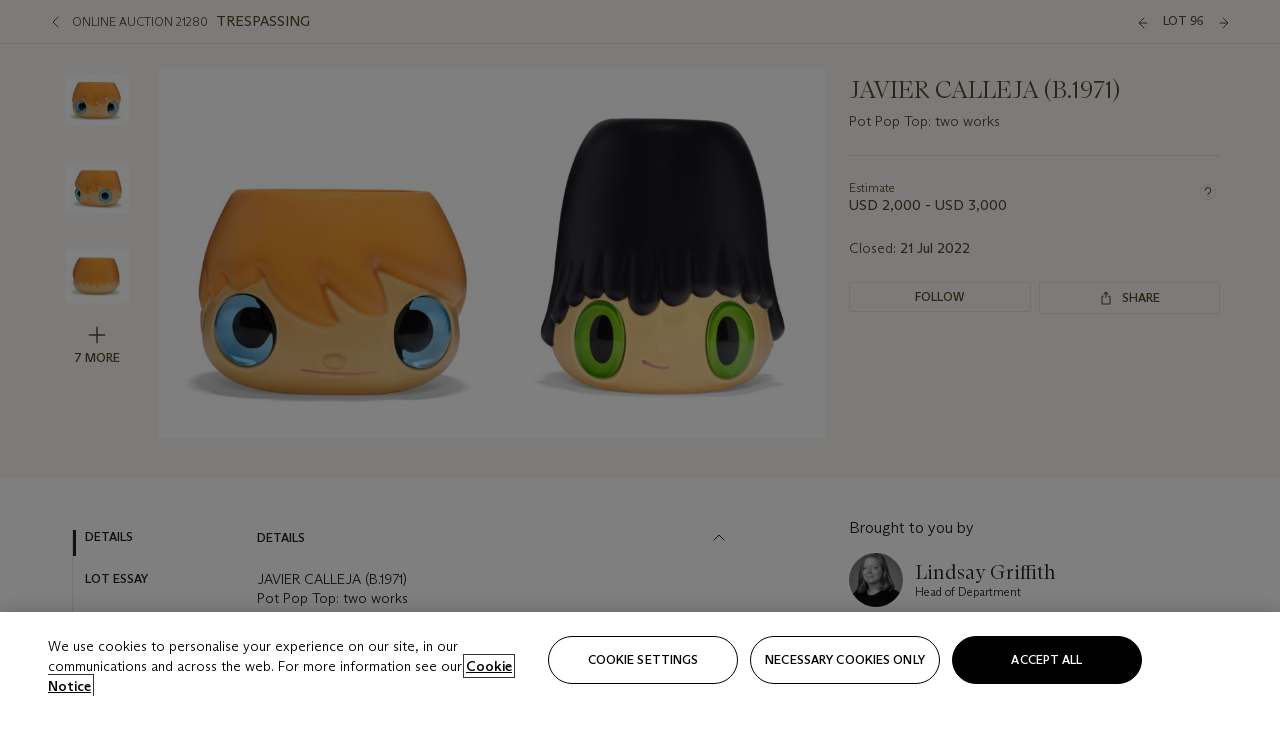

--- FILE ---
content_type: text/html; charset=utf-8
request_url: https://onlineonly.christies.com/s/trespassing/javier-calleja-b-1971-96/157535?ldp_breadcrumb=back
body_size: 24501
content:

<!DOCTYPE html>
<html translate="no" lang="en">

<head lang="en-us">
    
    <script>
        (function () {
            var w = window, l = w.top.location, m = /(\??)&?escapeModal=true(&?)/i.exec(w.location.search);
            if (m) { w.stop(); l.href = l.href.replace(m[0], m[1] || m[2]); }
        })();
    </script>
    
    <script>
        window.headerContent = {"data":{"language":"en","page_refresh_after_sign_in":true,"page_refresh_after_sign_out":true,"sign_up_account_url":"https://signup.christies.com/signup","sign_up_from_live_chat_account_url":"https://signup.christies.com/signup?fromLiveChat=true","forgot_your_password_url":"https://www.christies.com/mychristies/passwordretrieval.aspx","login_aws_waf_security_script_url":"https://671144c6c9ff.us-east-1.sdk.awswaf.com/671144c6c9ff/11d0f81935d9/challenge.js","logo":{"title_txt":"Christie's","url":"https://www.christies.com/en","analytics_id":"logo"},"sign_in_api_endpoint":{"url":"https://dw-prod-auth.christies.com","path":"auth/api/v1/login","method":"POST","parameters":{"fromSignInToBid":""}},"sign_out_api_endpoint":{"url":"https://dw-prod-auth.christies.com","path":"auth/api/v1/logout","method":"POST","parameters":{"currentPageUri":""}},"sliding_session_api_endpoint":{"url":"https://dw-prod-auth.christies.com","path":"auth/api/v1/refresh","method":"POST","parameters":null},"upper_navigation_links":[],"languages":[{"title_txt":"EN","full_title_txt":"English","aria_label_txt":"English","query_string_parameters":{"lid":"1","sc_lang":"en"}},{"title_txt":"繁","full_title_txt":"Traditional Chinese","aria_label_txt":"Traditional Chinese","query_string_parameters":{"lid":"3","sc_lang":"zh"}},{"title_txt":"简","full_title_txt":"Simplified Chinese","aria_label_txt":"Simplified Chinese","query_string_parameters":{"lid":"4","sc_lang":"zh-cn"}}],"main_navigation_links":[{"secondary_navigation_links":[{"items":[{"truncate_at_two_lines":false,"title_txt":"Upcoming auctions","url":"https://www.christies.com/en/calendar?filters=|event_live|event_115|","analytics_id":"upcomingauctions"},{"truncate_at_two_lines":false,"title_txt":"Current exhibitions","url":"https://www.christies.com/en/stories/on-view-4323c96e8d15434092ff8abf2f2070fc?sc_mode=normal","analytics_id":"currentexhibitions"},{"truncate_at_two_lines":false,"title_txt":"Browse all art and objects","url":"https://www.christies.com/en/browse?sortby=relevance","analytics_id":"browseallartandobjects"},{"truncate_at_two_lines":false,"title_txt":"Auction results","url":"https://www.christies.com/en/results","analytics_id":"auctionresults"}],"show_view_all":false,"title_txt":"Calendar","url":"https://www.christies.com/en/calendar","analytics_id":"calendar"},{"items":[{"truncate_at_two_lines":false,"title_txt":"Important Watches","url":"https://www.christies.com/en/auction/important-watches-23746-nyr/","analytics_id":"importantwatches"},{"truncate_at_two_lines":false,"title_txt":"Magnificent Jewels","url":"https://www.christies.com/en/auction/magnificent-jewels-30775/","analytics_id":"magnificentjewelsnewyork"},{"truncate_at_two_lines":false,"title_txt":"Valuable Books, Manuscripts and Photographs, including Highlights from The Royal Society of Medicine","url":"https://www.christies.com/en/auction/valuable-books-manuscripts-and-photographs-including-highlights-from-the-royal-society-of-medicine-30874/","analytics_id":"valuablebooksmanuscriptsandphotographsincludinghighlightsfromtheroyalsocietyofmedicine"},{"truncate_at_two_lines":false,"title_txt":"Art d'Asie","url":"https://www.christies.com/en/auction/art-d-asie-30815/","analytics_id":"artdasie"},{"truncate_at_two_lines":false,"title_txt":"Handbags Online: The New York Edit","url":"https://onlineonly.christies.com/s/handbags-online-new-york-edit/lots/3763","analytics_id":"handbagsonlinethenewyorkedit"},{"truncate_at_two_lines":false,"title_txt":"Jewels Online","url":"https://www.christies.com/en/auction/jewels-online-23756-nyr/","analytics_id":"jewelsonlinenewyork"},{"truncate_at_two_lines":false,"title_txt":"1925 | A Modern Vision","url":"https://www.christies.com/en/auction/1925-a-modern-vision-24188-nyr/","analytics_id":"1925amodernvision"},{"truncate_at_two_lines":false,"title_txt":"DESIGN Featuring Works from the Edlis | Neeson Collection","url":"https://www.christies.com/en/auction/design-featuring-works-from-the-edlis-neeson-collection-30784/","analytics_id":"designfeaturingworksfromtheedlisneesoncollection"},{"truncate_at_two_lines":false,"title_txt":"Les Stern: une famille de collectionneurs","url":"https://www.christies.com/en/auction/les-stern-une-famille-de-collectionneurs-31051/","analytics_id":"lessternunefamilledecollectionneurs"},{"truncate_at_two_lines":false,"title_txt":"Groundbreakers: Icons of our Time","url":"https://www.christies.com/en/auction/groundbreakers-icons-of-our-time-30872/","analytics_id":"groundbreakersiconsofourtime"},{"truncate_at_two_lines":false,"title_txt":"Skybreakers: Between Heaven and Earth","url":"https://onlineonly.christies.com/s/skybreakers-between-heaven-earth/lots/3981","analytics_id":"skybreakersbetweenheavenandearth"},{"truncate_at_two_lines":false,"title_txt":"Les Stern : une famille de collectionneurs - the Online Sale","url":"https://onlineonly.christies.com/s/les-stern-une-famille-de-collectionneurs-online-sale/lots/3906","analytics_id":"lessternunefamilledecollectionneurstheonlinesale"},{"truncate_at_two_lines":false,"title_txt":"Splendor & Style: Jewels from the Collection of a Distinguished Lady","url":"https://onlineonly.christies.com/s/splendor-style-jewels-collection-distinguished-lady/lots/4015","analytics_id":"splendorandstylejewelsfromthecollectionofadistinguishedlady"},{"truncate_at_two_lines":false,"title_txt":"Tiffany","url":"https://www.christies.com/en/auction/tiffany-30785/","analytics_id":"tiffany"},{"truncate_at_two_lines":false,"title_txt":"First Open | Post-War & Contemporary Art","url":"https://onlineonly.christies.com/s/first-open-post-war-contemporary-art/lots/3745","analytics_id":"firstopenpostwarandcontemporaryart"},{"truncate_at_two_lines":false,"title_txt":"Latin American Art Online","url":"https://onlineonly.christies.com/s/latin-american-art-online/lots/3758","analytics_id":"latinamericanartonline"},{"truncate_at_two_lines":false,"title_txt":"Studio 1766: Christie’s London Staff Art Show","url":"https://onlineonly.christies.com/s/studio-1766-christies-london-staff-art-show/lots/3901","analytics_id":"studio1766christieslondonstaffartshow"}],"show_view_all":true,"title_txt":"Current Auctions","url":"https://www.christies.com/en/calendar?filters=|event_live|event_115|","analytics_id":"currentauctions"},{"items":[{"truncate_at_two_lines":true,"title_txt":"Luxury | Global","url":"https://www.christies.com/en/events/luxury-week/what-is-on","analytics_id":"luxury"},{"truncate_at_two_lines":true,"title_txt":"Classic Week | London","url":"https://www.christies.com/en/events/classic-week-london/what-is-on","analytics_id":"classicweeklondon"},{"truncate_at_two_lines":true,"title_txt":"Les Stern: Une famille de collectionneurs | Paris","url":"https://www.christies.com/en/events/les-stern-une-famille-de-collectionneurs/what-is-on","analytics_id":"lessternparis"},{"truncate_at_two_lines":true,"title_txt":"Design | Paris & New York","url":"https://www.christies.com/en/events/design/what-is-on","analytics_id":"designparisnewyork"}],"show_view_all":true,"title_txt":"Featured","url":"https://www.christies.com/en/calendar","analytics_id":"featured"}],"title_txt":"Auctions","url":"https://www.christies.com/en/calendar","analytics_id":"auctions"},{"secondary_navigation_links":[{"items":[{"truncate_at_two_lines":true,"title_txt":"Nordic Lights | London","url":"https://www.christies.com/en/private-sales/exhibitions/nordic-lights-3bd56464-1b20-49c6-9022-415e3f72e4f8/overview","analytics_id":"nordiclights"},{"truncate_at_two_lines":true,"title_txt":"Attraverso / À Travers - Italian and French Art in Dialogue | Milan","url":"https://www.christies.com/en/private-sales/exhibitions/attraverso-a-travers-italian-and-french-art-in-dialogue--68cb1f43-977a-4f87-8639-e29226287fe1/overview","analytics_id":"italianandfrenchartindialogue"},{"truncate_at_two_lines":true,"title_txt":"COLLECTOR/CONNOISSEUR The Max N. Berry Collections Selected Hannukah Lamps | New York","url":"https://www.christies.com/en/private-sales/exhibitions/collector-connoisseur-the-max-n-berry-collections-selected-hannukah-lamps-fe89ab1a-0586-497e-be14-a119591b3df3/browse-works","analytics_id":"collectorconnoisseurthemaxnberrycollectionsselectedhannukahlamps"},{"truncate_at_two_lines":true,"title_txt":"Decorative Arts For Your Home | Online","url":"https://www.private.christies.com/","analytics_id":"decorativeartsforyourhome"}],"show_view_all":true,"title_txt":"Current Exhibitions","url":"https://www.christies.com/en/private-sales/whats-on-offer","analytics_id":"currentexhibitions"},{"items":[{"truncate_at_two_lines":false,"title_txt":"American Art","url":"https://www.christies.com/private-sales/categories?filters=DepartmentIds{3}","analytics_id":"americanart"},{"truncate_at_two_lines":true,"title_txt":"European Furniture & Works of Art","url":"https://www.christies.com/en/private-sales/categories?filters=|DepartmentIds{26}|&loadall=false&page=1&sortby=PublishDate","analytics_id":"europeanfurnitureandworksofart"},{"truncate_at_two_lines":false,"title_txt":"Handbags and Accessories","url":"https://www.christies.com/private-sales/categories?filters=DepartmentIds{22}","analytics_id":"handbags"},{"truncate_at_two_lines":false,"title_txt":"Impressionist and Modern Art","url":"https://www.christies.com/private-sales/categories?filters=DepartmentIds{29}","analytics_id":"impressionistandmodernart"},{"truncate_at_two_lines":false,"title_txt":"Post War and Contemporary Art","url":"https://www.christies.com/private-sales/categories?filters=DepartmentIds{74}","analytics_id":"postwarandcontemporaryart"},{"truncate_at_two_lines":false,"title_txt":"Silver","url":"https://www.christies.com/private-sales/categories?filters=|DepartmentIds{48}|&loadall=false&page=1&sortby=PublishDate","analytics_id":"silver"},{"truncate_at_two_lines":false,"title_txt":"Watches and Wristwatches","url":"https://www.christies.com/en/private-sales/categories?filters=|DepartmentIds{60}|&page=1&sortby=PublishDate","analytics_id":"watchesandwristwatches"}],"show_view_all":true,"title_txt":"Categories","url":"https://www.christies.com/en/private-sales/categories","analytics_id":"categories"},{"items":[{"truncate_at_two_lines":false,"title_txt":"Request an estimate","url":"https://www.christies.com/selling-services/auction-services/auction-estimates/overview/","analytics_id":"requestanestimate"},{"truncate_at_two_lines":false,"title_txt":"Selling guide","url":"https://www.christies.com/en/help/selling-guide/overview","analytics_id":"sellingguide"},{"truncate_at_two_lines":false,"title_txt":"About Private Sales","url":"https://www.christies.com/en/private-sales/about","analytics_id":"aboutprivatesales"}],"show_view_all":false,"title_txt":"Sell with us","url":"https://www.christies.com/en/help/selling-guide/overview","analytics_id":"sellwithus"}],"title_txt":"Private Sales","url":"https://www.christies.com/en/private-sales/whats-on-offer","analytics_id":"privatesales"},{"secondary_navigation_links":[{"items":[{"truncate_at_two_lines":false,"title_txt":"Request an estimate","url":"https://www.christies.com/selling-services/auction-services/auction-estimates/overview/","analytics_id":"requestanestimate"},{"truncate_at_two_lines":true,"title_txt":"Finance your art","url":"https://www.christies.com/en/services/art-finance/overview","analytics_id":"financeyourart"},{"truncate_at_two_lines":false,"title_txt":"Selling guide","url":"https://www.christies.com/en/help/selling-guide/overview","analytics_id":"sellingguide"},{"truncate_at_two_lines":false,"title_txt":"Auction results","url":"https://www.christies.com/en/results","analytics_id":"auctionresults"}],"show_view_all":false,"title_txt":"Sell with us","url":"https://www.christies.com/en/help/selling-guide/overview","analytics_id":"sellwithus"},{"items":[{"truncate_at_two_lines":false,"title_txt":"19th Century European Art","url":"https://www.christies.com/en/departments/19th-century-european-art","analytics_id":"19thcenturyeuropeanart"},{"truncate_at_two_lines":false,"title_txt":"African and Oceanic Art","url":"https://www.christies.com/en/departments/african-and-oceanic-art","analytics_id":"africanandoceanicart"},{"truncate_at_two_lines":false,"title_txt":"American Art","url":"https://www.christies.com/en/departments/american-art","analytics_id":"americanart"},{"truncate_at_two_lines":false,"title_txt":"Ancient Art and Antiquities","url":"https://www.christies.com/en/departments/ancient-art-and-antiquities","analytics_id":"ancientartandantiquities"},{"truncate_at_two_lines":false,"title_txt":"Automobiles, Cars, Motorcycles and Automobilia","url":"https://www.christies.com/en/department/automobiles-cars-motorcycles-automobilia","analytics_id":"automobilescarsmotorcyclesandautomobilia"},{"truncate_at_two_lines":false,"title_txt":"Books and Manuscripts","url":"https://www.christies.com/en/departments/books-and-manuscripts","analytics_id":"booksandmanuscripts"},{"truncate_at_two_lines":false,"title_txt":"Chinese Ceramics and Works of Art","url":"https://www.christies.com/en/departments/chinese-ceramics-and-works-of-art","analytics_id":"chineseceramicsandworksofart"},{"truncate_at_two_lines":false,"title_txt":"Chinese Paintings","url":"https://www.christies.com/en/departments/chinese-paintings","analytics_id":"chinesepaintings"},{"truncate_at_two_lines":false,"title_txt":"Design","url":"https://www.christies.com/en/departments/design","analytics_id":"design"},{"truncate_at_two_lines":false,"title_txt":"European Furniture and Works of Art","url":"https://www.christies.com/en/departments/european-furniture-and-works-of-art","analytics_id":"europeanfurnitureandworksofart"},{"truncate_at_two_lines":false,"title_txt":"Handbags and Accessories","url":"https://www.christies.com/en/departments/handbags-and-accessories","analytics_id":"handbagsandaccessories"},{"truncate_at_two_lines":false,"title_txt":"Impressionist and Modern Art","url":"https://www.christies.com/en/departments/impressionist-and-modern-art","analytics_id":"impressionistandmodernart"},{"truncate_at_two_lines":false,"title_txt":"Islamic and Indian Art","url":"https://www.christies.com/en/departments/islamic-and-indian-art","analytics_id":"islamicandindianart"},{"truncate_at_two_lines":false,"title_txt":"Japanese Art","url":"https://www.christies.com/en/departments/japanese-art","analytics_id":"japaneseart"},{"truncate_at_two_lines":false,"title_txt":"Jewellery","url":"https://www.christies.com/en/departments/jewellery","analytics_id":"jewellery"},{"truncate_at_two_lines":false,"title_txt":"Latin American Art","url":"https://www.christies.com/en/departments/latin-american-art","analytics_id":"latinamericanart"},{"truncate_at_two_lines":false,"title_txt":"Modern and Contemporary Middle Eastern Art","url":"https://www.christies.com/en/departments/modern-and-contemporary-middle-eastern-art","analytics_id":"modernandcontemporarymiddleeasternart"},{"truncate_at_two_lines":false,"title_txt":"Old Master Drawings","url":"https://www.christies.com/en/departments/old-master-drawings","analytics_id":"oldmasterdrawings"},{"truncate_at_two_lines":false,"title_txt":"Old Master Paintings","url":"https://www.christies.com/en/departments/old-master-paintings","analytics_id":"oldmasterpaintings"},{"truncate_at_two_lines":false,"title_txt":"Photographs","url":"https://www.christies.com/en/departments/photographs","analytics_id":"photographs"},{"truncate_at_two_lines":false,"title_txt":"Post-War and Contemporary Art","url":"https://www.christies.com/en/departments/post-war-and-contemporary-art","analytics_id":"post-warandcontemporaryart"},{"truncate_at_two_lines":false,"title_txt":"Prints and Multiples","url":"https://www.christies.com/en/departments/prints-and-multiples","analytics_id":"printsandmultiples"},{"truncate_at_two_lines":false,"title_txt":"Private and Iconic Collections","url":"https://www.christies.com/en/departments/private-and-iconic-collections","analytics_id":"privateandiconiccollections"},{"truncate_at_two_lines":false,"title_txt":"Rugs and Carpets","url":"https://www.christies.com/en/departments/rugs-and-carpets","analytics_id":"rugsandcarpets"},{"truncate_at_two_lines":false,"title_txt":"Watches and Wristwatches","url":"https://www.christies.com/en/departments/watches-and-wristwatches","analytics_id":"watchesandwristwatches"},{"truncate_at_two_lines":false,"title_txt":"Wine and Spirits","url":"https://www.christies.com/en/departments/wine-and-spirits","analytics_id":"wineandspirits"}],"show_view_all":true,"title_txt":"Departments","url":"https://www.christies.com/departments/Index.aspx","analytics_id":"departments"}],"title_txt":"Sell","url":"https://www.christies.com/en/help/selling-guide/overview","analytics_id":"sell"},{"secondary_navigation_links":[{"items":[{"truncate_at_two_lines":false,"title_txt":"19th Century European Art","url":"https://www.christies.com/en/departments/19th-century-european-art","analytics_id":"19thcenturyeuropeanart"},{"truncate_at_two_lines":false,"title_txt":"African and Oceanic Art","url":"https://www.christies.com/en/departments/african-and-oceanic-art","analytics_id":"africanandoceanicart"},{"truncate_at_two_lines":false,"title_txt":"American Art","url":"https://www.christies.com/en/departments/american-art","analytics_id":"americanart"},{"truncate_at_two_lines":false,"title_txt":"Ancient Art and Antiquities","url":"https://www.christies.com/en/departments/ancient-art-and-antiquities","analytics_id":"ancientartandantiquities"},{"truncate_at_two_lines":false,"title_txt":"Automobiles, Cars, Motorcycles and Automobilia","url":"https://www.christies.com/en/department/automobiles-cars-motorcycles-automobilia","analytics_id":"automobilescarsmotorcyclesandautomobilia"},{"truncate_at_two_lines":false,"title_txt":"Books and Manuscripts","url":"https://www.christies.com/en/departments/books-and-manuscripts","analytics_id":"booksandmanuscripts"},{"truncate_at_two_lines":false,"title_txt":"Chinese Ceramics and Works of Art","url":"https://www.christies.com/en/departments/chinese-ceramics-and-works-of-art","analytics_id":"chineseceramicsandworksofart"},{"truncate_at_two_lines":false,"title_txt":"Chinese Paintings","url":"https://www.christies.com/en/departments/chinese-paintings","analytics_id":"chinesepaintings"},{"truncate_at_two_lines":false,"title_txt":"Design","url":"https://www.christies.com/en/departments/design","analytics_id":"design"},{"truncate_at_two_lines":false,"title_txt":"European Furniture and Works of Art","url":"https://www.christies.com/en/departments/european-furniture-and-works-of-art","analytics_id":"europeanfurnitureandworksofart"},{"truncate_at_two_lines":false,"title_txt":"European Sculpture and Works of Art","url":"https://www.christies.com/en/departments/european-sculpture","analytics_id":"europeansculptureandworksofart"},{"truncate_at_two_lines":false,"title_txt":"Guitars","url":"https://www.christies.com/en/department/guitars","analytics_id":"guitars"},{"truncate_at_two_lines":false,"title_txt":"Handbags and Accessories","url":"https://www.christies.com/en/departments/handbags-and-accessories","analytics_id":"handbagsandaccessories"},{"truncate_at_two_lines":false,"title_txt":"Impressionist and Modern Art","url":"https://www.christies.com/en/departments/impressionist-and-modern-art","analytics_id":"impressionistandmodernart"},{"truncate_at_two_lines":false,"title_txt":"Indian, Himalayan and Southeast Asian Art","url":"https://www.christies.com/en/departments/indian-himalayan-and-southeast-asian-art","analytics_id":"indianhimalayanandsoutheastasianart"},{"truncate_at_two_lines":false,"title_txt":"Islamic and Indian Art","url":"https://www.christies.com/en/departments/islamic-and-indian-art","analytics_id":"islamicandindianart"},{"truncate_at_two_lines":false,"title_txt":"Japanese Art","url":"https://www.christies.com/en/departments/japanese-art","analytics_id":"japaneseart"},{"truncate_at_two_lines":false,"title_txt":"Jewellery","url":"https://www.christies.com/en/departments/jewellery","analytics_id":"jewellery"},{"truncate_at_two_lines":false,"title_txt":"Judaica","url":"https://www.christies.com/en/events/judaica","analytics_id":"judaica"},{"truncate_at_two_lines":false,"title_txt":"Latin American Art","url":"https://www.christies.com/en/departments/latin-american-art","analytics_id":"latinamericanart"},{"truncate_at_two_lines":false,"title_txt":"Modern and Contemporary Middle Eastern Art","url":"https://www.christies.com/en/departments/modern-and-contemporary-middle-eastern-art","analytics_id":"modernandcontemporarymiddleeasternart"},{"truncate_at_two_lines":false,"title_txt":"Modern British and Irish Art","url":"https://www.christies.com/en/departments/modern-british-and-irish-art","analytics_id":"modernbritishandirishart"},{"truncate_at_two_lines":false,"title_txt":"Old Master Drawings","url":"https://www.christies.com/en/departments/old-master-drawings","analytics_id":"oldmasterdrawings"},{"truncate_at_two_lines":false,"title_txt":"Old Master Paintings","url":"https://www.christies.com/en/departments/old-master-paintings","analytics_id":"oldmasterpaintings"},{"truncate_at_two_lines":false,"title_txt":"Photographs","url":"https://www.christies.com/en/departments/photographs","analytics_id":"photographs"},{"truncate_at_two_lines":false,"title_txt":"Post-War and Contemporary Art","url":"https://www.christies.com/en/departments/post-war-and-contemporary-art","analytics_id":"post-warandcontemporaryart"},{"truncate_at_two_lines":false,"title_txt":"Prints and Multiples","url":"https://www.christies.com/en/departments/prints-and-multiples","analytics_id":"printsandmultiples"},{"truncate_at_two_lines":false,"title_txt":"Private and Iconic Collections","url":"https://www.christies.com/en/departments/private-and-iconic-collections","analytics_id":"privateandiconiccollections"},{"truncate_at_two_lines":false,"title_txt":"Rugs and Carpets","url":"https://www.christies.com/en/departments/rugs-and-carpets","analytics_id":"rugsandcarpets"},{"truncate_at_two_lines":false,"title_txt":"Science and Natural History","url":"https://www.christies.com/en/departments/science-and-natural-history","analytics_id":"scienceandnaturalhistory"},{"truncate_at_two_lines":false,"title_txt":"Silver","url":"https://www.christies.com/en/departments/silver","analytics_id":"silver"},{"truncate_at_two_lines":false,"title_txt":"South Asian Modern and Contemporary Art","url":"https://www.christies.com/en/departments/south-asian-modern-contemporary-art","analytics_id":"southasianmoderncontemporaryart"},{"truncate_at_two_lines":false,"title_txt":"Sports Memorabilia","url":"https://www.christies.com/en/departments/sports-memorabilia","analytics_id":"sportsmemorabilia"},{"truncate_at_two_lines":false,"title_txt":"Watches and Wristwatches","url":"https://www.christies.com/en/departments/watches-and-wristwatches","analytics_id":"watchesandwristwatches"},{"truncate_at_two_lines":false,"title_txt":"Wine and Spirits","url":"https://www.christies.com/en/departments/wine-and-spirits","analytics_id":"wineandspirits"}],"show_view_all":true,"title_txt":"Departments","url":"https://www.christies.com/en/departments","analytics_id":"departments"}],"title_txt":"Departments","url":"https://www.christies.com/en/departments","analytics_id":"departments"},{"secondary_navigation_links":[{"items":[{"truncate_at_two_lines":true,"title_txt":"Books from the Royal Society of Medicine","url":"https://www.christies.com/en/stories/highlights-from-the-royal-society-of-medicine-by-harvey-jenner-morton-parkinson-semmelweis-snow-0785298161d84c0fa2772d5e9d264b76","analytics_id":"booksfromtheroyalsocietyofmedicine"},{"truncate_at_two_lines":true,"title_txt":"Art and objects from the Stern family","url":"https://www.christies.com/en/stories/the-stern-family-collection-of-celebrated-european-artists-and-makers-of-the-17th-18th-and-19th-centuries-96bed75dbf46458f8c3a0c561c95bcc2","analytics_id":"artandobjectsfromthesternfamily"},{"truncate_at_two_lines":true,"title_txt":"A dinosaur nicknamed Spike","url":"https://www.christies.com/en/stories/spike-a-rare-cretaceous-fossil-dinosaur-skeleton-793626152c224f7587eccf367563e385","analytics_id":"adinosaurnicknamedspike"}],"show_view_all":true,"title_txt":"Watch","url":"https://www.christies.com/en/stories/archive?storyMedia=e09d5991101e48dba43668c3d429d1f1","analytics_id":"watch"},{"items":[{"truncate_at_two_lines":true,"title_txt":"Specialist picks: New York Luxury Week","url":"https://www.christies.com/en/stories/luxury-specialist-picks-december-2025-1380f2a09cd148039e594c1d3d78092e","analytics_id":"specialistpicksnewyorkluxuryweek"},{"truncate_at_two_lines":true,"title_txt":"100 years of Art Deco","url":"https://www.christies.com/en/stories/art-deco-centennial-collectors-0bbad1e092364adcac6a086a8760c84e","analytics_id":"100yearsofartdeco"},{"truncate_at_two_lines":true,"title_txt":"The story behind the ‘Hotel California’ album cover","url":"https://www.christies.com/en/stories/the-eagles-hotel-california-original-album-cover-artwork-e2aca3880eb5459d81a61a97485f2b0f","analytics_id":"thestorybehindthehotelcaliforniaalbumcover"}],"show_view_all":true,"title_txt":"Read","url":"https://www.christies.com/en/stories/archive","analytics_id":"read"},{"items":[{"truncate_at_two_lines":false,"title_txt":"Current exhibitions","url":"https://www.christies.com/en/stories/on-view-4323c96e8d15434092ff8abf2f2070fc","analytics_id":"currentexhibition"},{"truncate_at_two_lines":false,"title_txt":"Locations","url":"https://www.christies.com/en/locations/salerooms","analytics_id":"locations"}],"show_view_all":false,"title_txt":"Visit","url":"https://www.christies.com/en/locations/salerooms","analytics_id":"visit"},{"items":[{"truncate_at_two_lines":false,"title_txt":"Amedeo Modigliani","url":"https://www.christies.com/en/artists/amedeo-modigliani?lotavailability=All&sortby=relevance","analytics_id":"amedeomodigliani"},{"truncate_at_two_lines":false,"title_txt":"Takashi Murakami","url":"https://www.christies.com/en/artists/takashi-murakami?lotavailability=All&sortby=relevance","analytics_id":"takashimurakami"},{"truncate_at_two_lines":false,"title_txt":"Vincent van Gogh","url":"https://www.christies.com/en/artists/vincent-van-gogh?lotavailability=All&sortby=relevance","analytics_id":"vincentvangogh"},{"truncate_at_two_lines":false,"title_txt":"Michelangelo","url":"https://www.christies.com/en/artists/michelangelo?lotavailability=All&sortby=relevance","analytics_id":"michelangelo"},{"truncate_at_two_lines":false,"title_txt":"Rolex","url":"https://www.christies.com/en/artists/rolex?lotavailability=All&sortby=relevance","analytics_id":"rolex"},{"truncate_at_two_lines":false,"title_txt":"Harry Winston","url":"https://www.christies.com/en/artists/harry-winston","analytics_id":"harrywinston"},{"truncate_at_two_lines":false,"title_txt":"Lucie Rie","url":"https://www.christies.com/en/artists/lucie-rie","analytics_id":"lucierie"},{"truncate_at_two_lines":false,"title_txt":"Tiffany Studios","url":"https://www.christies.com/en/artists/tiffany-studios","analytics_id":"tiffanystudios"}],"show_view_all":true,"title_txt":"Artists and Makers","url":"https://www.christies.com/en/artists","analytics_id":"artistsandmakers"}],"title_txt":"Discover","url":"https://www.christies.com/en/stories/archive","analytics_id":"discover"},{"secondary_navigation_links":[{"items":[{"truncate_at_two_lines":true,"title_txt":"Request an estimate","url":"https://www.christies.com/selling-services/auction-services/auction-estimates/overview/","analytics_id":"requestanestimate"},{"truncate_at_two_lines":true,"title_txt":"Valuations, Appraisals and Professional Advisor Services","url":"https://www.christies.com/en/services/valuations-appraisals-and-professional-advisor-services/overview","analytics_id":"valuationsappraisalsandprofessionaladvisorservices"},{"truncate_at_two_lines":true,"title_txt":"Private Sales","url":"https://www.christies.com/en/private-sales/whats-on-offer","analytics_id":"privatesales"},{"truncate_at_two_lines":true,"title_txt":"Christie’s Education","url":"https://www.christies.com/en/christies-education/courses","analytics_id":"christieseducation"},{"truncate_at_two_lines":true,"title_txt":"Christie’s Art Finance","url":"https://www.christies.com/en/services/art-finance/overview","analytics_id":"christiesartfinance"},{"truncate_at_two_lines":true,"title_txt":"Christie’s Ventures","url":"https://www.christies.com/en/services/christies-ventures/overview","analytics_id":"christiesventures"}],"show_view_all":false,"title_txt":"Services","url":"https://www.christies.com/en/services","analytics_id":"services"}],"title_txt":"Services","url":"https://www.christies.com/en/services","analytics_id":"services"}],"search":{"url":"https://www.christies.com/en/search"},"user_actions":[{"title_txt":"My account","url":"https://www.christies.com/mychristies/activities.aspx?activitytype=wc&submenutapped=true","id":"my-account","analytics_id":"myaccount"},{"title_txt":"Sign in","url":null,"id":"sign-in","analytics_id":"signin"},{"title_txt":"Sign out","url":null,"id":"sign-out","analytics_id":"signout"}]},"labels":{"aria_back_to_parent_txt":"Back to parent menu","aria_expanded_menu_item_txt":"Press arrow down to enter the secondary menu","aria_main_nav_txt":"Primary","aria_menu_txt":"Menu","aria_search_btn_txt":"Submit search","aria_search_txt":"Search","aria_skip_link_txt":"Skip links","aria_user_navigation_txt":"User navigation","back_button_txt":"Back","choose_language_txt":"Choose language","language_label_txt":"English","language_txt":"Language","placeholder_txt":"Search by keyword","skip_link_txt":"Skip to main content","view_all_txt":"View all","login_modal_title_txt":"Sign in to your account","login_modal_title_from_live_chat_txt":"Please log in or create an account to chat with a client service representative","login_modal_username_txt":"Email address","login_modal_username_required_error_txt":"Please enter your email address","login_modal_password_txt":"Password","login_modal_password_required_error_txt":"Please enter your password","login_modal_forgot_your_password_txt":"Forgot your password?","login_modal_sign_in_txt":"Sign in","login_modal_create_new_account_txt":"Create an account","login_modal_show_password_txt":"Reveal password","login_modal_hide_password_txt":"Hide password","login_modal_error_txt":"Something went wrong. Please try again.","login_modal_invalid_credentials_txt":"Your email address and password do not match. Please try again.","login_modal_account_locked_txt":"Your account has been temporarily locked due to multiple login attempts. We’ve sent you an email with instructions on how to unlock it. For more help, contact <a class=\"chr-alert-next__content__link\" href=\"https://christies.com/\" target=\"_blank\">Client Services</a>.","refresh_modal_title_txt":"You've been signed out!","refresh_modal_message_txt":"You are no longer authenticated. Please refresh your page and sign in again if you wish to bid in auctions.","refresh_modal_button_txt":"Refresh the page"}};
        window.footerContent = {"data":{"language":"en","navigation":[{"title_txt":"Help","navigation_links":[{"truncate_at_two_lines":false,"title_txt":"FAQ","url":"https://www.christies.com/en/help/frequently-asked-questions/overview","analytics_id":"faqs"},{"truncate_at_two_lines":false,"title_txt":"How to buy","url":"https://www.christies.com/en/help/buying-guide/overview","analytics_id":"buyingguides"},{"truncate_at_two_lines":false,"title_txt":"How to sell","url":"https://www.christies.com/en/help/selling-guide/overview","analytics_id":"sellingguide"},{"truncate_at_two_lines":false,"title_txt":"Get an estimate","url":"https://www.christies.com/selling-services/auction-services/auction-estimates/overview/","analytics_id":"getanestimate"},{"truncate_at_two_lines":false,"title_txt":"Selling guides","url":"https://www.christies.com/en/selling-guide/overview","analytics_id":"sellingguidesbycategory"},{"truncate_at_two_lines":false,"title_txt":"Payment and shipping","url":"https://www.christies.com/en/help/buying-guide/payment-and-shipping","analytics_id":"paymentandshipping"},{"truncate_at_two_lines":false,"title_txt":"Auction help library","url":"https://www.christies.com/en/help/auction-help-library/overview","analytics_id":"helpguides"}]},{"title_txt":"About Us","navigation_links":[{"truncate_at_two_lines":false,"title_txt":"About Christie's","url":"https://www.christies.com/en/about/overview","analytics_id":"aboutchristies"},{"truncate_at_two_lines":false,"title_txt":"Careers","url":"https://www.christies.com/en/about/careers/overview","analytics_id":"careers"},{"truncate_at_two_lines":false,"title_txt":"Locations","url":"https://www.christies.com/en/locations/salerooms","analytics_id":"locations"},{"truncate_at_two_lines":false,"title_txt":"Press","url":"https://press.christies.com","analytics_id":"press"},{"truncate_at_two_lines":false,"title_txt":"Responsible Culture","url":"https://www.christies.com/en/about/responsible-culture/overview","analytics_id":"corporatesocialresponsibility"}]},{"title_txt":"Services","navigation_links":[{"truncate_at_two_lines":false,"title_txt":"Art Finance","url":"https://www.christies.com/en/services/christies-art-finance","analytics_id":"artfinance"},{"truncate_at_two_lines":false,"title_txt":"Private Sales","url":"https://www.christies.com/en/private-sales/whats-on-offer","analytics_id":"privatesales"},{"truncate_at_two_lines":false,"title_txt":"Client Advisory","url":"https://www.christies.com/en/services/client-advisory","analytics_id":"bespokeclient"},{"truncate_at_two_lines":false,"title_txt":"Gooding Christie's","url":"https://www.christies.com/en/about/gooding-christies","analytics_id":"goodingchristies"},{"truncate_at_two_lines":false,"title_txt":"Museum and Corporate Collections","url":"https://www.christies.com/en/services/museum-and-corporate-collection-services/overview","analytics_id":"museumservices"},{"truncate_at_two_lines":false,"title_txt":"Restitution","url":"https://www.christies.com/en/services/restitution/overview","analytics_id":"restitution"},{"truncate_at_two_lines":false,"title_txt":"Christie's Ventures","url":"https://www.christies.com/en/services/christies-ventures/overview","analytics_id":"christiesventures"},{"truncate_at_two_lines":false,"title_txt":"Valuations, Appraisals and Professional Advisor Services","url":"https://www.christies.com/en/services/valuations-appraisals-and-professional-advisor-services/overview","analytics_id":"vapas"}]},{"title_txt":"More Info","navigation_links":[{"truncate_at_two_lines":false,"title_txt":"Terms and conditions","url":"https://www.christies.com/en/about/terms-and-conditions/terms-and-conditions-for-website-use","analytics_id":"termsandconditions"},{"truncate_at_two_lines":false,"title_txt":"Privacy","url":"https://www.christies.com/en/privacy-centre/overview","analytics_id":"privacy"},{"truncate_at_two_lines":false,"title_txt":"Security","url":"https://www.christies.com/en/privacy-centre/security/overview","analytics_id":"security"},{"truncate_at_two_lines":false,"title_txt":"Cookie settings","url":"","type":"cookie","analytics_id":"cookiesettings"},{"truncate_at_two_lines":false,"title_txt":"Do not sell my personal information","url":"https://www.christies.com/about-us/contact/ccpa","analytics_id":"donotsellmypersonalinformation"},{"truncate_at_two_lines":false,"title_txt":"Modern slavery statement","url":"https://www.christies.com/-/media/project/christies-discovery/discovery-website/about-us/corporate-governance/modern-slavery-statements/modern-slavery-act-statement-2024.pdf?rev=0800682b2294406abc15302a243ff8ef","analytics_id":"modernslaverystatement"},{"truncate_at_two_lines":false,"title_txt":"Christie's Education","url":"https://www.christies.com/en/christies-education/courses","analytics_id":"christieseducation"},{"truncate_at_two_lines":false,"title_txt":"Christie's Real Estate","url":"https://www.christiesrealestate.com/","analytics_id":"christiesrealestate"}]}],"social_links":[{"icon":"facebook","url":"https://www.facebook.com/Christies","aria_label":"Facebook","analytics_id":"facebook"},{"icon":"x","url":"https://x.com/christiesinc","aria_label":"X","analytics_id":"x"},{"icon":"instagram","url":"https://www.instagram.com/christiesinc","aria_label":"Instagram","analytics_id":"instagram"},{"icon":"pinterest","url":"https://pinterest.com/christiesinc/","aria_label":"Pinterest","analytics_id":"pinterest"},{"icon":"wechat","url":"https://www.christies.com/-/media/project/christies-discovery/discovery-website/footer/subscription-account-qrcode.jpg?rev=4738807303744fd2a0eae4a1b94b1e28","aria_label":"WeChat","type":"qr","modal_title_txt":"Scan me ...","modal_description_txt":"Start using WeChat by scanning the following QR code.","analytics_id":"wechat"},{"icon":"weibo","url":"https://weibo.com/christies?ssl_rnd=1610476413.9034","aria_label":"Weibo","analytics_id":"weibo"},{"icon":"youtube","url":"https://www.youtube.com/channel/UCSbY5GF1eSKtT6d32qC7Krw","aria_label":"Youtube","analytics_id":"youtube"}]},"labels":{"aria_footer_navigation_txt":"Footer","aria_social_media_list_txt":"Social media","footer_license_logo_txt":"ICP license logo","copyright_txt":"© Christie's 2025"}};
    </script>

    
    <script>
        window.briDataModel = {"saleData":{"saleNumber":"21280","hasStarted":true,"saleId":3207,"clientServiceEmailAddress":"onlineus@christies.com","clientServicePhoneNumber":"%2b1+212+636+2000"},"lotData":{"lotNumber":"96","itemId":157535,"lotId":157244},"userData":{"isLoggedIn":false,"isRegistered":false},"appData":{"christiesUrl":"https://www.christies.com","langCode":"en"}};
    </script>


    <meta charset="utf-8" />
    <meta http-equiv="X-UA-Compatible" content="IE=Edge" />
    <meta name="viewport" content="width=device-width, initial-scale=1.0">
    <meta name="google-site-verification" content="2pm6xoJkRM_9TezjADtdaKy43hAcMXqYJWwwxc1viVY" />
    <meta name="robots" content="index, follow" />

    <title>JAVIER CALLEJA (B.1971), Pot Pop Top: two works | Christie’s</title>

    

        <meta name="description" content="JAVIER CALLEJA (B.1971) Pot Pop Top: two works each with the artist&#39;s stamped signature on the underside two ceramic and glass multiples Pot Pop Top Flower Vase: 9 1 ⁄ 2 x 8 1 ⁄ 4 x 7 1 ⁄ 8 in. (24 x 21 x 18 cm.) Pot Top Planter Pot: 8 3 ⁄ 8 x 10 1 ⁄ 2 x 10 in. (20.9 x 26.6 x 25.4 cm.) Executed in 2020. This set is from the edition of 500. Published by Case Studyo, Amsterdam, with their incised stamp on the underside." />
            <meta name="keywords" content="JAVIER CALLEJA (B.1971)" />
            <meta name="title" content="JAVIER CALLEJA (B.1971), Pot Pop Top: two works | Christie’s" />
            <link rel="canonical" href="https://onlineonly.christies.com/s/trespassing/javier-calleja-b-1971-96/157535" />
    <meta name="google-site-verification" content="2pm6xoJkRM_9TezjADtdaKy43hAcMXqYJWwwxc1viVY" />
    <meta name="subject" content="Online Auctions" />
    <meta name="owner" content="Christies" />
    <meta name="author" content="Christies" />
    <meta name="contributer" content="Christie's" />
    <meta name="copyright" content="Christie's 2025" />
    <meta http-equiv="Content-Type" content="text/html; charset=UTF-8" />

    
    

    
    




    
<div id="fb-root"></div>
<script>
        //Inserts the facebook sdk script in the page.
        (function(d, s, id) {
            var js, fjs = d.getElementsByTagName(s)[0];
            if (d.getElementById(id)) return;
            js = d.createElement(s); js.id = id;
            js.src = "//connect.facebook.net/en_US/sdk.js#xfbml=1&version=v2.6&appId=238911892968586";
            fjs.parentNode.insertBefore(js, fjs);
        }(document, 'script', 'facebook-jssdk'));
</script>

    <meta property="fb:app_id" content="498072113687513" />
    <meta property="og:type" content="product" />
    <meta property="og:title" content="JAVIER CALLEJA (B.1971)" />
    <meta property="og:url" content="https://onlineonly.christies.com/s/trespassing/javier-calleja-b-1971-96/157535" />
    <meta property="og:image" content="https://www.christies.com/img/LotImages/2022/NYR/2022_NYR_21280_0096_000(javier_calleja_pot_top111558).jpg?mode=max" />
    <meta property="og:site_name" content="Christies.com" />
    <meta property="og:description" content="JAVIER CALLEJA (B.1971)Pot Pop Top: two workseach with the artist&#39;s stamped signature on the undersidetwo ceramic and glass multiplesPot Pop Top Flower Vase: 91⁄2 x 81⁄4 x 71⁄8 in. (24 x 21 x 18 cm.)Pot Top Planter Pot: 83⁄8 x 101⁄2 x 10 in. (20.9 x 26.6 x 25.4 cm.)Executed in 2020. This set is from the edition of 500. Published by Case Studyo, Amsterdam, with their incised stamp on the underside." />
    <meta property="product:brand" content="Pot Pop Top: two works">
        <meta property="product:price:amount" content="1000.00">
        <meta property="product:price:currency" content="USD">


    
    <link href="/styles/commonv4?v=T_dBmRhnmI5ZsH7WnpZtDKRnzRZbMM-9DN1f5aHlqxI1" rel="stylesheet"/>


    <!--
        The Chrome audit tool complains about the CSS loaded by Google fonts not being GZIP compressed.
        As per the following ticket this is expected as GZIP'ing the content would actually make the response larger:
        https://code.google.com/p/googlefontdirectory/issues/detail?id=15
    -->
    <link href='//fonts.googleapis.com/css?family=Lora:400,400italic' rel='stylesheet' type='text/css' />

    
<link rel='shortcut icon' type='image/x-icon' href='/Content/v4/icons/favicon.ico'>
<link rel='icon' type='image/png' href='/Content/v4/icons/favicon-16x16.png' sizes='16x16'>
<link rel='icon' type='image/png' href='/Content/v4/icons/favicon-32x32.png' sizes='32x32'>
<link rel='apple-touch-icon' type='image/png' href='/Content/v4/icons/apple-touch-icon-57x57.png' sizes='57x57'>
<link rel='apple-touch-icon' type='image/png' href='/Content/v4/icons/apple-touch-icon-60x60.png' sizes='60x60'>
<link rel='apple-touch-icon' type='image/png' href='/Content/v4/icons/apple-touch-icon-72x72.png' sizes='72x72'>
<link rel='apple-touch-icon' type='image/png' href='/Content/v4/icons/apple-touch-icon-76x76.png' sizes='76x76'>
<link rel='apple-touch-icon' type='image/png' href='/Content/v4/icons/apple-touch-icon-114x114.png' sizes='114x114'>
<link rel='apple-touch-icon' type='image/png' href='/Content/v4/icons/apple-touch-icon-120x120.png' sizes='120x120'>
<link rel='apple-touch-icon' type='image/png' href='/Content/v4/icons/apple-touch-icon-144x144.png' sizes='144x144'>
<link rel='apple-touch-icon' type='image/png' href='/Content/v4/icons/apple-touch-icon-152x152.png' sizes='152x152'>
<link rel='apple-touch-icon' type='image/png' href='/Content/v4/icons/apple-touch-icon-167x167.png' sizes='167x167'>
<link rel='apple-touch-icon' type='image/png' href='/Content/v4/icons/apple-touch-icon-180x180.png' sizes='180x180'>
<link rel='apple-touch-icon' type='image/png' href='/Content/v4/icons/apple-touch-icon-1024x1024.png' sizes='1024x1024'>
<link rel='apple-touch-startup-image' media='(min-width: 320px) and (min-height: 480px) and (-webkit-device-pixel-ratio: 1)' type='image/png' href='/Content/v4/icons/apple-touch-startup-image-320x460.png'>
<link rel='apple-touch-startup-image' media='(min-width: 320px) and (min-height: 480px) and (-webkit-device-pixel-ratio: 2)' type='image/png' href='/Content/v4/icons/apple-touch-startup-image-640x920.png'>
<link rel='apple-touch-startup-image' media='(min-width: 320px) and (min-height: 568px) and (-webkit-device-pixel-ratio: 2)' type='image/png' href='/Content/v4/icons/apple-touch-startup-image-640x1096.png'>
<link rel='apple-touch-startup-image' media='(min-width: 375px) and (min-height: 667px) and (-webkit-device-pixel-ratio: 2)' type='image/png' href='/Content/v4/icons/apple-touch-startup-image-750x1294.png'>
<link rel='apple-touch-startup-image' media='(min-width: 414px) and (min-height: 736px) and (orientation: landscape) and (-webkit-device-pixel-ratio: 3)' type='image/png' href='/Content/v4/icons/apple-touch-startup-image-1182x2208.png'>
<link rel='apple-touch-startup-image' media='(min-width: 414px) and (min-height: 736px) and (orientation: portrait) and (-webkit-device-pixel-ratio: 3)' type='image/png' href='/Content/v4/icons/apple-touch-startup-image-1242x2148.png'>
<link rel='apple-touch-startup-image' media='(min-width: 414px) and (min-height: 736px) and (orientation: portrait) and (-webkit-device-pixel-ratio: 3)' type='image/png' href='/Content/v4/icons/apple-touch-startup-image-748x1024.png'>
<link rel='apple-touch-startup-image' media='(min-width: 768px) and (min-height: 1024px) and (orientation: portrait) and (-webkit-device-pixel-ratio: 1)' type='image/png' href='/Content/v4/icons/apple-touch-startup-image-768x1004.png'>
<link rel='apple-touch-startup-image' media='(min-width: 768px) and (min-height: 1024px) and (orientation: landscape) and (-webkit-device-pixel-ratio: 2)' type='image/png' href='/Content/v4/icons/apple-touch-startup-image-1496x2048.png'>
<link rel='apple-touch-startup-image' media='(min-width: 768px) and (min-height: 1024px) and (orientation: portrait) and (-webkit-device-pixel-ratio: 2)' type='image/png' href='/Content/v4/icons/apple-touch-startup-image-1536x2008.png'>
<link rel='icon' type='image/png' href='/Content/v4/icons/coast-228x228.png'>
    <script>
        var EnableCookieBanner = true;
        var IsMobileApp = false;
    </script>
    <script>var s = s || {};</script>
    <script>
        
            window.deferAfterjQueryLoaded =[];
    </script>


    <!-- DSL Webview Integration Script Begins -->
<!-- DSL Webview Integration Script Ends -->


    <script src="/Content/cdsl/5.61.3/js/critical.min.js"></script>

    <script src="/Content/cdsl/5.61.3/js/christies-design-system-library/christies-design-system-library.esm.js" type="module" data-stencil></script>

    <script src="/Content/cdsl/5.61.3/js/christies-design-system-library/christies-design-system-library.js" nomodule data-stencil></script>

    <script src="/scripts/customEventsInterception?v=2PJgTKv-mejATF_k2kKo0TwwKDtMKXFKuN-OjyeDUAs1"></script>


    <link rel="preload" href="/Content/v4/icons/icon-error-banner.svg" as="image" type="image/svg+xml" />
</head>
<body style="width: 100%" class="">



    <div class="wrap-page">
            <div class="wrap-head">
                <div id="headerHost"></div>
                <div class="chr-header-footer">
                    <chr-modal-provider></chr-modal-provider>
                </div>
            </div>

        <div id="bidding-journey-root" site-url="https://onlineonly.christies.com/"></div>

        









<script>
// global/common state
window.chrGlobal = {"analytics_env":"christiesprod","analytics_region_tag":"data-track","analytics_debug":false,"is_authenticated":false,"share":{"client_id":"ra-5fc8ecd336145103","items":[{"type":"email","label_txt":"Email","analytics_id":"live_socialshare_email"}]},"labels":{"close_modal_txt":"??CloseModalTxt"},"language":"en","sentry_config":null};
// page/components state
window.chrComponents = {"header":{"data":{"header_api_endpoint":{"url":"https://www.christies.com","path":"api/discoverywebsite/header","method":"GET","parameters":{"language":"en"}}}},"footer":{},"user":{"data":{"isLiteUser":false,"liteUser_redirect_url":null,"is_kyc_restricted":false,"had_kyc_call_errors":false,"identity_verification_url":"","is_email_verified":false,"email_verification_url":"https://www.christies.com/MyChristies/EmailConfirmation.aspx?sendemail=true","isLoggedIn":false,"sign_in_api_endpoint":null,"sign_out_api_endpoint":null,"page_refresh_after_sign_in":null,"page_refresh_after_sign_out":null,"user_details":null,"signout_redirect_url":null}},"lots":{"data":{"symbols_list":null,"ari_custom_image":null,"lot_primary_action":{"show":true,"is_enabled":true,"button_txt":"Register","action_event_name":"lotdetails-signin","action_display":"online-modal","action_type":"id","action_value":"online-login","analytics_id":"online_registertobid","analytics":null},"save_lot_api_endpoint":{"url":"/lot","path":"addOrRemoveFromFavorites","method":"POST","parameters":{"object_id":null,"save":null,"apikey":"","event_id":null,"is_static":false},"timeout_ms":0,"headers":null,"body":null,"credentials":null},"save_lot_event":null,"lot_search_api_endpoint":null,"is_explicit_sale":null,"cost_calculator_api_endpoint":null,"get_trending_lots_api_endpoint":null,"get_saved_lots_api_endpoint":null,"save_lot_livesale_api_endpoint":null,"save_lot_onlinesale_api_endpoint":{"url":"/lot","path":"addOrRemoveFromFavorites","method":"POST","parameters":{"object_id":null,"save":null,"apikey":"","event_id":null,"is_static":false},"timeout_ms":0,"headers":null,"body":null,"credentials":null},"endpoint":null,"filters":null,"sort":null,"datasource_id":null,"total_pages":0,"load_more_token":null,"show_sort":null,"show_save_switch":true,"show_keyword_search":null,"show_themes":null,"lots":[{"StartDateUnixTime":null,"EndDateUnixTime":null,"lot_number":"96","end_date_unformatted":"0001-01-01T00:00:00+00:00","start_date_unformatted":"0001-01-01T00:00:00+00:00","is_age_check_required":null,"online_only_dynamic_lot_data":null,"online_only_static_lot_data":null,"is_open_for_bidding":false,"analytics_id":"21280.96","object_id":"157535","lot_id_txt":"96","event_type":"OnlineSale","primary_media":null,"status":null,"start_date":"2022-07-08T14:00:00.000Z","end_date":"2022-07-21T17:10:00.000Z","registration_closing_date":"2022-07-21T17:10:00.000Z","countdown_start_date":"2022-07-08T14:00:00.000Z","url":"/s/trespassing/javier-calleja-b-1971-96/157535","title_primary_txt":"JAVIER CALLEJA (B.1971)","title_secondary_txt":"Pot Pop Top: two works","title_tertiary_txt":null,"consigner_information":"","description_txt":"JAVIER CALLEJA (B.1971) \nPot Pop Top: two works \neach with the artist's stamped signature on the underside \ntwo ceramic and glass multiples \nPot Pop Top Flower Vase: 9¹⁄₂ x 8¹⁄₄ x 7¹⁄₈ in. (24 x 21 x 18 cm.) \nPot Top Planter Pot: 8¹⁄₈ x 10¹⁄₂ x 10 in. (20.9 x 26.6 x 25.4 cm.) \nExecuted in 2020. This set is from the edition of 500. Published by Case Studyo, Amsterdam, with their incised stamp on the underside.","image":{"image_src":"https://www.christies.com/img/LotImages/2022/NYR/2022_NYR_21280_0096_000(javier_calleja_pot_top111558).jpg?mode=max","image_mobile_src":"https://www.christies.com/img/LotImages/2022/NYR/2022_NYR_21280_0096_000(javier_calleja_pot_top111558).jpg?mode=max","image_tablet_src":"https://www.christies.com/img/LotImages/2022/NYR/2022_NYR_21280_0096_000(javier_calleja_pot_top111558).jpg?mode=max","image_desktop_src":"https://www.christies.com/img/LotImages/2022/NYR/2022_NYR_21280_0096_000(javier_calleja_pot_top111558).jpg?mode=max","image_alt_text":"2022_NYR_21280_0096_000(javier_calleja_pot_top111558).jpg","image_url":"https://www.christies.com/img/LotImages/2022/NYR/2022_NYR_21280_0096_000(javier_calleja_pot_top111558).jpg?mode=max"},"is_estimate_unknown":null,"lot_estimate_txt":null,"is_unsold":null,"estimate_visible":true,"estimate_on_request":false,"price_on_request":false,"estimate_low":null,"estimate_high":null,"estimate_txt":"USD 2,000 - USD 3,000","price_realised":null,"price_realised_txt":null,"current_bid":"","current_bid_txt":"","is_saved":false,"show_save":true,"is_follow_enabled":null,"bid_details_tooltip_txt":"?BidDetailsTooltipTxt","aria_open_bid_details_tooltip_txt":"?AriaOpenBidDetailsTooltipTxt","lot_assets":[{"display_type":null,"asset_type":"basic","asset_type_txt":null,"asset_description":null,"image_url":"https://www.christies.com/img/LotImages/2022/NYR/2022_NYR_21280_0096_000(javier_calleja_pot_top111558).jpg?mode=max","correlation_id":null,"is_exhibition_tour":null},{"display_type":null,"asset_type":"basic","asset_type_txt":null,"asset_description":null,"image_url":"https://www.christies.com/img/LotImages/2022/NYR/2022_NYR_21280_0096_001(javier_calleja_pot_top111602).jpg?mode=max","correlation_id":null,"is_exhibition_tour":null},{"display_type":null,"asset_type":"basic","asset_type_txt":null,"asset_description":null,"image_url":"https://www.christies.com/img/LotImages/2022/NYR/2022_NYR_21280_0096_002(javier_calleja_pot_top111608).jpg?mode=max","correlation_id":null,"is_exhibition_tour":null},{"display_type":null,"asset_type":"basic","asset_type_txt":null,"asset_description":null,"image_url":"https://www.christies.com/img/LotImages/2022/NYR/2022_NYR_21280_0096_003(javier_calleja_pot_top111614).jpg?mode=max","correlation_id":null,"is_exhibition_tour":null},{"display_type":null,"asset_type":"basic","asset_type_txt":null,"asset_description":null,"image_url":"https://www.christies.com/img/LotImages/2022/NYR/2022_NYR_21280_0096_004(javier_calleja_pot_top111619).jpg?mode=max","correlation_id":null,"is_exhibition_tour":null},{"display_type":null,"asset_type":"basic","asset_type_txt":null,"asset_description":null,"image_url":"https://www.christies.com/img/LotImages/2022/NYR/2022_NYR_21280_0096_005(javier_calleja_pot_top111625).jpg?mode=max","correlation_id":null,"is_exhibition_tour":null},{"display_type":null,"asset_type":"basic","asset_type_txt":null,"asset_description":null,"image_url":"https://www.christies.com/img/LotImages/2022/NYR/2022_NYR_21280_0096_006(javier_calleja_pot_top111632).jpg?mode=max","correlation_id":null,"is_exhibition_tour":null},{"display_type":null,"asset_type":"basic","asset_type_txt":null,"asset_description":null,"image_url":"https://www.christies.com/img/LotImages/2022/NYR/2022_NYR_21280_0096_007(javier_calleja_pot_top111639).jpg?mode=max","correlation_id":null,"is_exhibition_tour":null},{"display_type":null,"asset_type":"basic","asset_type_txt":null,"asset_description":null,"image_url":"https://www.christies.com/img/LotImages/2022/NYR/2022_NYR_21280_0096_008(javier_calleja_pot_top111647).jpg?mode=max","correlation_id":null,"is_exhibition_tour":null},{"display_type":null,"asset_type":"basic","asset_type_txt":null,"asset_description":null,"image_url":"https://www.christies.com/img/LotImages/2022/NYR/2022_NYR_21280_0096_009(javier_calleja_pot_top111654).jpg?mode=max","correlation_id":null,"is_exhibition_tour":null},{"display_type":null,"asset_type":"basic","asset_type_txt":null,"asset_description":null,"image_url":"https://www.christies.com/img/LotImages/2022/NYR/2022_NYR_21280_0096_010(javier_calleja_pot_top111701).jpg?mode=max","correlation_id":null,"is_exhibition_tour":null}],"has_no_bids":true,"bid_count_txt":null,"extended":false,"server_time":"2025-12-09T14:36:43.068Z","total_seconds_remaining":-106867603,"sale":{"time_zone":"TIMEZONE","date_txt":"DATETEXT","start_date":"2022-07-08T10:00:00.000Z","sale_start_date_time":null,"sale_end_date_time":null,"end_date":"2022-07-21T10:00:00.000Z","time_zone_start_date":null,"time_zone_end_date":null,"registration_close_date":null,"is_auction_over":null,"is_in_progress":false,"server_time":null,"id":null,"number":null,"location":null,"type":null},"lot_withdrawn":null,"bid_status":{"txt":null,"status":null},"item_type":null,"trending_type":null,"seconds_until_bidding":-108002203,"show_timer":true,"show_lot_number":null,"lot_primary_action":null,"show_geo_restriction_action":null,"bid_button_action":null}],"ui_state":{"hide_timer":false,"hide_cta":false,"hide_secondary_actions":null,"hide_bid_information":false,"show_restriction_link":false,"hide_cost_calculator":false,"hide_tooltip":null},"online_only_checkout_txt":null,"online_only_bid_status":null,"online_only_connection_error":null,"dynamic_data_status":"success","sale":null,"cost_calculator_event_name":"lotdetails-costcalculator","suggestion":null,"total_hits_filtered":null,"show_filters_by_default":null},"labels":{"aria_results_available_plural_txt":null,"aria_results_available_singular_txt":null,"aria_previous_lot_txt":"previous lot","aria_next_lot_txt":"next lot","aria_gallery_previous_txt":"View previous","aria_gallery_next_txt":"View next","showing_of_lots_txt":null,"aria_load_all_txt":null,"aria_load_more_txt":null,"aria_loading_lots_txt":null,"load_more_txt":null,"load_all_txt":null,"aria_search_by_label_txt":null,"filters_followed_txt":null,"filter_tray_based_on_estimate_txt":null,"filter_tray_based_on_price_range_txt":null,"filter_tray_max_lower_than_min_txt":null,"filter_tray_min_higher_than_max_txt":null,"filter_tray_min_same_as_max_txt":null,"filter_tray_max_same_as_min_txt":null,"filter_tray_min_lower_than_min_txt":null,"filter_tray_max_higher_than_max_txt":null,"price_range_currency_txt":null,"ar_view_at_home_txt":"View at home","ar_scan_qr_txt":"Scan the QR code with your phone or tablet camera to view this lot in augmented reality.","ar_view_in_ar_txt":"View this lot in augmented reality with your phone or tablet.","ar_not_available_txt":"We’re sorry, this experience is only available on devices that support augmented reality.","ar_get_started_txt":"Get started","symbols_important_information_txt":"Important information about this lot","aria_symbols_important_information_txt":"Important information about this lot","lot_txt":"Lot","lot_ended_txt":"Lot has ended","current_bid_txt":"Current Bid","starting_bid_txt":"Starting Bid","starting_txt":null,"estimate_txt":"Estimate","estimate_disclaimer_txt":"Unless indicated, all prices listed below are an estimate","estimate_on_request_txt":"Estimate on request","estimate_unknown_txt":null,"price_on_request_txt":"","price_realised_txt":"Price Realised","currency_txt":" ","closed_label_txt":"","save_txt":"Save","saved_txt":"Saved","follow_txt":"Follow","followed_txt":null,"unfollow_txt":"Following","read_more_txt":"Read more","aria_follow_txt":"Follow {lottitle}","aria_unfollow_txt":"Unfollow {lottitle}","aria_expand_content_txt":null,"aria_collapse_content_txt":null,"read_less_txt":"Read less","more_detail_txt":null,"filters_txt":null,"filters_title_txt":"Filter by","close_txt":"Close","closed_txt":"Closed","closing_txt":"Closing","more_txt":null,"special_notice_tooltip_txt":null,"special_notice_read_more_txt":"Read more","happening_now_txt":null,"clear_all_txt":null,"favourites_txt":null,"showing_txt":null,"search_by_txt":null,"apply_txt":null,"bid_tooltip_txt":"Estimates do not reflect the final hammer price and do not include buyer's premium, any applicable taxes or artist's resale right.  Please see the <a href='https://www.christies.com/pdf/onlineonly/EcommerceConditionsofSale-NYC-21280-21692.pdf'>Conditions of Sale</a> for full details.","timer_tooltip_txt":null,"sort_by_txt":null,"share_txt":"Share","share_title_txt":"Share via email","no_results_title_txt":null,"no_results_description_txt":null,"api_error_title_txt":"Sorry, an error has occurred","api_error_description_txt":"We apologise for the inconvenience","try_our_txt":"Try our","cost_calculator_txt":"Cost calculator","cost_calculator_generic_error_txt":null,"cost_calculator_disclaimer_txt":null,"cost_calculator_response_txt":null,"cost_calculator_submit_txt":null,"cost_calculator_bid_amount_label_txt":null,"cost_calculator_bid_amount_missing_txt":null,"cost_calculator_invalid_value_txt":null,"cost_calculator_currency_invalid_txt":null,"cost_calculator_currency_label_txt":null,"cost_calculator_your_bid_txt":null,"cost_calculator_buyers_premium_txt":null,"cost_calculator_total_txt":null,"cost_calculator_tooltip_btn_txt":null,"cost_calculator_tooltip_txt":null,"restriction_notice_link_txt":"There is a restriction on this lot, check lot details","withdrawn_lot_txt":null,"bidding_starts_txt":"Bidding starts","registration_closes_txt":null,"closing_now_txt":null,"extended_txt":"Extended","ends_in_txt":"??Ends in","ended_txt":"??ENDED TEXT","auction_happening_now_txt":null,"day_txt":"day","days_txt":"days","day_unit_txt":"days","hour_unit_txt":"h","minute_unit_txt":"m","second_unit_txt":"s","lot_countdown_tooltip_txt":"If a bid is placed in the final 3 minutes of this lot’s closing time, the time will extend by 3 minutes.","aria_open_lot_countdown_tooltip_txt":null,"estimate_tooltip_txt":null,"bid_details_tooltip_txt":null,"aria_open_bid_details_tooltip_txt":null,"loading_txt":"Loading details","view_details_button_txt":null,"follow_button_txt":null,"following_button_txt":null}},"auction":{"data":{"image":null,"header_breadcrumbs":null,"auction_primary_action":null,"auction_tertiary_action":null,"follow_auction_api_endpoint":null,"follow_auction_event":null,"sale_number":null,"sale_id":null,"sale_room_code":null,"sale_location":null,"auction_status":null,"auction_total":null,"icon_labels":null,"bid_in_auction":null,"follow_auction":null,"event_type":null,"event_type_txt":null,"sale_number_to_display":null,"title":null,"ui_state":null},"labels":{"ends_in_txt":null,"ended_txt":null,"days_txt":null,"hours_txt":null,"minutes_txt":null,"seconds_txt":null,"sale_total_txt":null,"currency_txt":null,"sale_total_tooltip_txt":null,"register_to_bid_txt":null,"sign_in_to_bid_txt":null,"follow_auction_txt":null,"aria_follow_auction_txt":null,"unfollow_auction_txt":null,"aria_unfollow_auction_txt":null,"share_title_txt":null,"add_to_calendar_title_txt":null,"registration_closes_txt":null,"closed_txt":null,"bidding_starts_txt":null,"closing_now_txt":null,"closing_txt":null,"happening_now_txt":null,"more_txt":null,"day_txt":null,"day_unit_txt":null,"hour_unit_txt":null,"minute_unit_txt":null,"second_unit_txt":null,"register_edit_txt":null,"auction_happening_now_txt":null,"aria_open_sale_total_tooltip_txt":null,"aria_open_actions_menu_txt":null,"auction_times_txt":null,"terms_and_conditions_txt":null,"terms_and_conditions_url":null,"aria_scroll_to_top_txt":null,"ar_view_in_ar_txt":null,"ar_not_available_txt":null,"ar_launch_txt":null}},"immersiveBanner":{"data":{"asset_type":null,"asset_type_txt":null,"display_type":null,"url":null,"is_exhibition_tour":null}},"specialistSelection":{"data":{"symbols_list":null,"ari_custom_image":null,"lot_primary_action":null,"save_lot_api_endpoint":null,"save_lot_event":null,"lot_search_api_endpoint":null,"is_explicit_sale":null,"cost_calculator_api_endpoint":null,"get_trending_lots_api_endpoint":null,"get_saved_lots_api_endpoint":null,"save_lot_livesale_api_endpoint":null,"save_lot_onlinesale_api_endpoint":null,"endpoint":null,"filters":null,"sort":null,"datasource_id":null,"total_pages":0,"load_more_token":null,"show_sort":null,"show_save_switch":null,"show_keyword_search":null,"show_themes":null,"lots":null,"ui_state":null,"online_only_checkout_txt":null,"online_only_bid_status":null,"online_only_connection_error":null,"dynamic_data_status":null,"sale":null,"cost_calculator_event_name":null,"suggestion":null,"total_hits_filtered":null,"show_filters_by_default":null},"labels":{"aria_results_available_plural_txt":null,"aria_results_available_singular_txt":null,"aria_previous_lot_txt":null,"aria_next_lot_txt":null,"aria_gallery_previous_txt":null,"aria_gallery_next_txt":null,"showing_of_lots_txt":null,"aria_load_all_txt":null,"aria_load_more_txt":null,"aria_loading_lots_txt":null,"load_more_txt":null,"load_all_txt":null,"aria_search_by_label_txt":null,"filters_followed_txt":null,"filter_tray_based_on_estimate_txt":null,"filter_tray_based_on_price_range_txt":null,"filter_tray_max_lower_than_min_txt":null,"filter_tray_min_higher_than_max_txt":null,"filter_tray_min_same_as_max_txt":null,"filter_tray_max_same_as_min_txt":null,"filter_tray_min_lower_than_min_txt":null,"filter_tray_max_higher_than_max_txt":null,"price_range_currency_txt":null,"ar_view_at_home_txt":null,"ar_scan_qr_txt":null,"ar_view_in_ar_txt":null,"ar_not_available_txt":null,"ar_get_started_txt":null,"symbols_important_information_txt":null,"aria_symbols_important_information_txt":null,"lot_txt":null,"lot_ended_txt":null,"current_bid_txt":null,"starting_bid_txt":null,"starting_txt":null,"estimate_txt":null,"estimate_disclaimer_txt":null,"estimate_on_request_txt":null,"estimate_unknown_txt":null,"price_on_request_txt":null,"price_realised_txt":null,"currency_txt":null,"closed_label_txt":null,"save_txt":null,"saved_txt":null,"follow_txt":null,"followed_txt":null,"unfollow_txt":null,"read_more_txt":null,"aria_follow_txt":null,"aria_unfollow_txt":null,"aria_expand_content_txt":null,"aria_collapse_content_txt":null,"read_less_txt":null,"more_detail_txt":null,"filters_txt":null,"filters_title_txt":null,"close_txt":null,"closed_txt":null,"closing_txt":null,"more_txt":null,"special_notice_tooltip_txt":null,"special_notice_read_more_txt":null,"happening_now_txt":null,"clear_all_txt":null,"favourites_txt":null,"showing_txt":null,"search_by_txt":null,"apply_txt":null,"bid_tooltip_txt":null,"timer_tooltip_txt":null,"sort_by_txt":null,"share_txt":null,"share_title_txt":null,"no_results_title_txt":null,"no_results_description_txt":null,"api_error_title_txt":null,"api_error_description_txt":null,"try_our_txt":null,"cost_calculator_txt":null,"cost_calculator_generic_error_txt":null,"cost_calculator_disclaimer_txt":null,"cost_calculator_response_txt":null,"cost_calculator_submit_txt":null,"cost_calculator_bid_amount_label_txt":null,"cost_calculator_bid_amount_missing_txt":null,"cost_calculator_invalid_value_txt":null,"cost_calculator_currency_invalid_txt":null,"cost_calculator_currency_label_txt":null,"cost_calculator_your_bid_txt":null,"cost_calculator_buyers_premium_txt":null,"cost_calculator_total_txt":null,"cost_calculator_tooltip_btn_txt":null,"cost_calculator_tooltip_txt":null,"restriction_notice_link_txt":null,"withdrawn_lot_txt":null,"bidding_starts_txt":null,"registration_closes_txt":null,"closing_now_txt":null,"extended_txt":null,"ends_in_txt":null,"ended_txt":null,"auction_happening_now_txt":null,"day_txt":null,"days_txt":null,"day_unit_txt":null,"hour_unit_txt":null,"minute_unit_txt":null,"second_unit_txt":null,"lot_countdown_tooltip_txt":null,"aria_open_lot_countdown_tooltip_txt":null,"estimate_tooltip_txt":null,"bid_details_tooltip_txt":null,"aria_open_bid_details_tooltip_txt":null,"loading_txt":null,"view_details_button_txt":null,"follow_button_txt":null,"following_button_txt":null}},"moreFrom":{"data":{"symbols_list":null,"ari_custom_image":null,"lot_primary_action":null,"save_lot_api_endpoint":{"url":"/lot","path":"addOrRemoveFromFavorites","method":"POST","parameters":{"object_id":null,"save":null,"apikey":"","event_id":null,"is_static":false},"timeout_ms":0,"headers":null,"body":null,"credentials":null},"save_lot_event":null,"lot_search_api_endpoint":null,"is_explicit_sale":null,"cost_calculator_api_endpoint":null,"get_trending_lots_api_endpoint":null,"get_saved_lots_api_endpoint":null,"save_lot_livesale_api_endpoint":null,"save_lot_onlinesale_api_endpoint":{"url":"/lot","path":"addOrRemoveFromFavorites","method":"POST","parameters":{"object_id":null,"save":null,"apikey":"","event_id":null,"is_static":false},"timeout_ms":0,"headers":null,"body":null,"credentials":null},"endpoint":null,"filters":null,"sort":null,"datasource_id":null,"total_pages":0,"load_more_token":null,"show_sort":null,"show_save_switch":null,"show_keyword_search":null,"show_themes":null,"lots":[{"StartDateUnixTime":null,"EndDateUnixTime":null,"lot_number":null,"end_date_unformatted":"0001-01-01T00:00:00+00:00","start_date_unformatted":"0001-01-01T00:00:00+00:00","is_age_check_required":null,"online_only_dynamic_lot_data":null,"online_only_static_lot_data":null,"is_open_for_bidding":false,"analytics_id":"21280.97","object_id":"157522","lot_id_txt":"97","event_type":null,"primary_media":null,"status":null,"start_date":"2022-07-08T14:00:00.000Z","end_date":"2022-07-21T17:12:00.000Z","registration_closing_date":null,"countdown_start_date":null,"url":"/s/trespassing/javier-calleja-b-1971-97/157522","title_primary_txt":"JAVIER CALLEJA (B.1971)","title_secondary_txt":"Pot Pop Top: two works","title_tertiary_txt":null,"consigner_information":null,"description_txt":"","image":{"image_src":"https://www.christies.com/img/LotImages/2022/NYR/2022_NYR_21280_0097_000(javier_calleja_pot-pop-top111707).jpg?mode=max","image_mobile_src":"https://www.christies.com/img/LotImages/2022/NYR/2022_NYR_21280_0097_000(javier_calleja_pot-pop-top111707).jpg?mode=max","image_tablet_src":"https://www.christies.com/img/LotImages/2022/NYR/2022_NYR_21280_0097_000(javier_calleja_pot-pop-top111707).jpg?mode=max","image_desktop_src":"https://www.christies.com/img/LotImages/2022/NYR/2022_NYR_21280_0097_000(javier_calleja_pot-pop-top111707).jpg?mode=max","image_alt_text":"JAVIER CALLEJA (B.1971)","image_url":"https://www.christies.com/img/LotImages/2022/NYR/2022_NYR_21280_0097_000(javier_calleja_pot-pop-top111707).jpg?mode=max"},"is_estimate_unknown":null,"lot_estimate_txt":null,"is_unsold":null,"estimate_visible":true,"estimate_on_request":false,"price_on_request":false,"estimate_low":null,"estimate_high":null,"estimate_txt":"USD 2,000 - USD 3,000","price_realised":null,"price_realised_txt":null,"current_bid":null,"current_bid_txt":null,"is_saved":false,"show_save":true,"is_follow_enabled":null,"bid_details_tooltip_txt":null,"aria_open_bid_details_tooltip_txt":null,"lot_assets":null,"has_no_bids":true,"bid_count_txt":null,"extended":false,"server_time":"2025-12-09T14:36:43.161Z","total_seconds_remaining":-106867483,"sale":null,"lot_withdrawn":null,"bid_status":null,"item_type":null,"trending_type":null,"seconds_until_bidding":-108002203,"show_timer":true,"show_lot_number":null,"lot_primary_action":null,"show_geo_restriction_action":null,"bid_button_action":null},{"StartDateUnixTime":null,"EndDateUnixTime":null,"lot_number":null,"end_date_unformatted":"0001-01-01T00:00:00+00:00","start_date_unformatted":"0001-01-01T00:00:00+00:00","is_age_check_required":null,"online_only_dynamic_lot_data":null,"online_only_static_lot_data":null,"is_open_for_bidding":false,"analytics_id":"21280.98","object_id":"157531","lot_id_txt":"98","event_type":null,"primary_media":null,"status":null,"start_date":"2022-07-08T14:00:00.000Z","end_date":"2022-07-21T17:14:00.000Z","registration_closing_date":null,"countdown_start_date":null,"url":"/s/trespassing/javier-calleja-b-1971-98/157531","title_primary_txt":"JAVIER CALLEJA (B.1971)","title_secondary_txt":"Heads","title_tertiary_txt":null,"consigner_information":null,"description_txt":"","image":{"image_src":"https://www.christies.com/img/LotImages/2022/NYR/2022_NYR_21280_0098_000(javier_calleja_heads111804).jpg?mode=max","image_mobile_src":"https://www.christies.com/img/LotImages/2022/NYR/2022_NYR_21280_0098_000(javier_calleja_heads111804).jpg?mode=max","image_tablet_src":"https://www.christies.com/img/LotImages/2022/NYR/2022_NYR_21280_0098_000(javier_calleja_heads111804).jpg?mode=max","image_desktop_src":"https://www.christies.com/img/LotImages/2022/NYR/2022_NYR_21280_0098_000(javier_calleja_heads111804).jpg?mode=max","image_alt_text":"JAVIER CALLEJA (B.1971)","image_url":"https://www.christies.com/img/LotImages/2022/NYR/2022_NYR_21280_0098_000(javier_calleja_heads111804).jpg?mode=max"},"is_estimate_unknown":null,"lot_estimate_txt":null,"is_unsold":null,"estimate_visible":true,"estimate_on_request":false,"price_on_request":false,"estimate_low":null,"estimate_high":null,"estimate_txt":"USD 1,000 - USD 1,500","price_realised":null,"price_realised_txt":null,"current_bid":null,"current_bid_txt":null,"is_saved":false,"show_save":true,"is_follow_enabled":null,"bid_details_tooltip_txt":null,"aria_open_bid_details_tooltip_txt":null,"lot_assets":null,"has_no_bids":false,"bid_count_txt":null,"extended":false,"server_time":"2025-12-09T14:36:43.161Z","total_seconds_remaining":-106867363,"sale":null,"lot_withdrawn":null,"bid_status":null,"item_type":null,"trending_type":null,"seconds_until_bidding":-108002203,"show_timer":true,"show_lot_number":null,"lot_primary_action":null,"show_geo_restriction_action":null,"bid_button_action":null},{"StartDateUnixTime":null,"EndDateUnixTime":null,"lot_number":null,"end_date_unformatted":"0001-01-01T00:00:00+00:00","start_date_unformatted":"0001-01-01T00:00:00+00:00","is_age_check_required":null,"online_only_dynamic_lot_data":null,"online_only_static_lot_data":null,"is_open_for_bidding":false,"analytics_id":"21280.99","object_id":"157544","lot_id_txt":"99","event_type":null,"primary_media":null,"status":null,"start_date":"2022-07-08T14:00:00.000Z","end_date":"2022-07-21T17:16:00.000Z","registration_closing_date":null,"countdown_start_date":null,"url":"/s/trespassing/takashi-murakami-b-1962-99/157544","title_primary_txt":"TAKASHI MURAKAMI (B. 1962)","title_secondary_txt":"Superflat Museum","title_tertiary_txt":null,"consigner_information":null,"description_txt":"","image":{"image_src":"https://www.christies.com/img/LotImages/2022/NYR/2022_NYR_21280_0099_000(takashi_murakami_superflat_museum111851).jpg?mode=max","image_mobile_src":"https://www.christies.com/img/LotImages/2022/NYR/2022_NYR_21280_0099_000(takashi_murakami_superflat_museum111851).jpg?mode=max","image_tablet_src":"https://www.christies.com/img/LotImages/2022/NYR/2022_NYR_21280_0099_000(takashi_murakami_superflat_museum111851).jpg?mode=max","image_desktop_src":"https://www.christies.com/img/LotImages/2022/NYR/2022_NYR_21280_0099_000(takashi_murakami_superflat_museum111851).jpg?mode=max","image_alt_text":"TAKASHI MURAKAMI (B. 1962)","image_url":"https://www.christies.com/img/LotImages/2022/NYR/2022_NYR_21280_0099_000(takashi_murakami_superflat_museum111851).jpg?mode=max"},"is_estimate_unknown":null,"lot_estimate_txt":null,"is_unsold":null,"estimate_visible":true,"estimate_on_request":false,"price_on_request":false,"estimate_low":null,"estimate_high":null,"estimate_txt":"USD 1,500 - USD 2,000","price_realised":null,"price_realised_txt":null,"current_bid":null,"current_bid_txt":null,"is_saved":false,"show_save":true,"is_follow_enabled":null,"bid_details_tooltip_txt":null,"aria_open_bid_details_tooltip_txt":null,"lot_assets":null,"has_no_bids":false,"bid_count_txt":null,"extended":false,"server_time":"2025-12-09T14:36:43.161Z","total_seconds_remaining":-106867243,"sale":null,"lot_withdrawn":null,"bid_status":null,"item_type":null,"trending_type":null,"seconds_until_bidding":-108002203,"show_timer":true,"show_lot_number":null,"lot_primary_action":null,"show_geo_restriction_action":null,"bid_button_action":null},{"StartDateUnixTime":null,"EndDateUnixTime":null,"lot_number":null,"end_date_unformatted":"0001-01-01T00:00:00+00:00","start_date_unformatted":"0001-01-01T00:00:00+00:00","is_age_check_required":null,"online_only_dynamic_lot_data":null,"online_only_static_lot_data":null,"is_open_for_bidding":false,"analytics_id":"21280.100","object_id":"157546","lot_id_txt":"100","event_type":null,"primary_media":null,"status":null,"start_date":"2022-07-08T14:00:00.000Z","end_date":"2022-07-21T17:18:00.000Z","registration_closing_date":null,"countdown_start_date":null,"url":"/s/trespassing/kaws-b-1974-100/157546","title_primary_txt":"KAWS (B. 1974)","title_secondary_txt":"COMPANIONSHIP IN THE AGE OF LONELINESS Limited Edition Catalogue","title_tertiary_txt":null,"consigner_information":null,"description_txt":"","image":{"image_src":"https://www.christies.com/img/LotImages/2022/NYR/2022_NYR_21280_0100_000(kaws_companionship_in_the_age_of_loneliness_limited_edition_catalogue111909).jpg?mode=max","image_mobile_src":"https://www.christies.com/img/LotImages/2022/NYR/2022_NYR_21280_0100_000(kaws_companionship_in_the_age_of_loneliness_limited_edition_catalogue111909).jpg?mode=max","image_tablet_src":"https://www.christies.com/img/LotImages/2022/NYR/2022_NYR_21280_0100_000(kaws_companionship_in_the_age_of_loneliness_limited_edition_catalogue111909).jpg?mode=max","image_desktop_src":"https://www.christies.com/img/LotImages/2022/NYR/2022_NYR_21280_0100_000(kaws_companionship_in_the_age_of_loneliness_limited_edition_catalogue111909).jpg?mode=max","image_alt_text":"KAWS (B. 1974)","image_url":"https://www.christies.com/img/LotImages/2022/NYR/2022_NYR_21280_0100_000(kaws_companionship_in_the_age_of_loneliness_limited_edition_catalogue111909).jpg?mode=max"},"is_estimate_unknown":null,"lot_estimate_txt":null,"is_unsold":null,"estimate_visible":true,"estimate_on_request":false,"price_on_request":false,"estimate_low":null,"estimate_high":null,"estimate_txt":"USD 4,000 - USD 6,000","price_realised":null,"price_realised_txt":null,"current_bid":null,"current_bid_txt":null,"is_saved":false,"show_save":true,"is_follow_enabled":null,"bid_details_tooltip_txt":null,"aria_open_bid_details_tooltip_txt":null,"lot_assets":null,"has_no_bids":false,"bid_count_txt":null,"extended":false,"server_time":"2025-12-09T14:36:43.161Z","total_seconds_remaining":-106867123,"sale":null,"lot_withdrawn":null,"bid_status":null,"item_type":null,"trending_type":null,"seconds_until_bidding":-108002203,"show_timer":true,"show_lot_number":null,"lot_primary_action":null,"show_geo_restriction_action":null,"bid_button_action":null},{"StartDateUnixTime":null,"EndDateUnixTime":null,"lot_number":null,"end_date_unformatted":"0001-01-01T00:00:00+00:00","start_date_unformatted":"0001-01-01T00:00:00+00:00","is_age_check_required":null,"online_only_dynamic_lot_data":null,"online_only_static_lot_data":null,"is_open_for_bidding":false,"analytics_id":"21280.101","object_id":"157551","lot_id_txt":"101","event_type":null,"primary_media":null,"status":null,"start_date":"2022-07-08T14:00:00.000Z","end_date":"2022-07-21T17:20:00.000Z","registration_closing_date":null,"countdown_start_date":null,"url":"/s/trespassing/kaws-b-1974-101/157551","title_primary_txt":"KAWS (B. 1974)","title_secondary_txt":"TOGETHER (BROWN)","title_tertiary_txt":null,"consigner_information":null,"description_txt":"","image":{"image_src":"https://www.christies.com/img/LotImages/2022/NYR/2022_NYR_21280_0101_000(kaws_together112012).jpg?mode=max","image_mobile_src":"https://www.christies.com/img/LotImages/2022/NYR/2022_NYR_21280_0101_000(kaws_together112012).jpg?mode=max","image_tablet_src":"https://www.christies.com/img/LotImages/2022/NYR/2022_NYR_21280_0101_000(kaws_together112012).jpg?mode=max","image_desktop_src":"https://www.christies.com/img/LotImages/2022/NYR/2022_NYR_21280_0101_000(kaws_together112012).jpg?mode=max","image_alt_text":"KAWS (B. 1974)","image_url":"https://www.christies.com/img/LotImages/2022/NYR/2022_NYR_21280_0101_000(kaws_together112012).jpg?mode=max"},"is_estimate_unknown":null,"lot_estimate_txt":null,"is_unsold":null,"estimate_visible":true,"estimate_on_request":false,"price_on_request":false,"estimate_low":null,"estimate_high":null,"estimate_txt":"USD 1,000 - USD 1,500","price_realised":null,"price_realised_txt":null,"current_bid":null,"current_bid_txt":null,"is_saved":false,"show_save":true,"is_follow_enabled":null,"bid_details_tooltip_txt":null,"aria_open_bid_details_tooltip_txt":null,"lot_assets":null,"has_no_bids":true,"bid_count_txt":null,"extended":false,"server_time":"2025-12-09T14:36:43.161Z","total_seconds_remaining":-106867003,"sale":null,"lot_withdrawn":null,"bid_status":null,"item_type":null,"trending_type":null,"seconds_until_bidding":-108002203,"show_timer":true,"show_lot_number":null,"lot_primary_action":null,"show_geo_restriction_action":null,"bid_button_action":null},{"StartDateUnixTime":null,"EndDateUnixTime":null,"lot_number":null,"end_date_unformatted":"0001-01-01T00:00:00+00:00","start_date_unformatted":"0001-01-01T00:00:00+00:00","is_age_check_required":null,"online_only_dynamic_lot_data":null,"online_only_static_lot_data":null,"is_open_for_bidding":false,"analytics_id":"21280.102","object_id":"157555","lot_id_txt":"102","event_type":null,"primary_media":null,"status":null,"start_date":"2022-07-08T14:00:00.000Z","end_date":"2022-07-21T17:22:00.000Z","registration_closing_date":null,"countdown_start_date":null,"url":"/s/trespassing/kaws-b-1974-102/157555","title_primary_txt":"KAWS (B. 1974)","title_secondary_txt":"TAKE (BLACK; PINK; BLUE)","title_tertiary_txt":null,"consigner_information":null,"description_txt":"","image":{"image_src":"https://www.christies.com/img/LotImages/2022/NYR/2022_NYR_21280_0102_000(kaws_take112102).jpg?mode=max","image_mobile_src":"https://www.christies.com/img/LotImages/2022/NYR/2022_NYR_21280_0102_000(kaws_take112102).jpg?mode=max","image_tablet_src":"https://www.christies.com/img/LotImages/2022/NYR/2022_NYR_21280_0102_000(kaws_take112102).jpg?mode=max","image_desktop_src":"https://www.christies.com/img/LotImages/2022/NYR/2022_NYR_21280_0102_000(kaws_take112102).jpg?mode=max","image_alt_text":"KAWS (B. 1974)","image_url":"https://www.christies.com/img/LotImages/2022/NYR/2022_NYR_21280_0102_000(kaws_take112102).jpg?mode=max"},"is_estimate_unknown":null,"lot_estimate_txt":null,"is_unsold":null,"estimate_visible":true,"estimate_on_request":false,"price_on_request":false,"estimate_low":null,"estimate_high":null,"estimate_txt":"USD 2,000 - USD 3,000","price_realised":null,"price_realised_txt":null,"current_bid":null,"current_bid_txt":null,"is_saved":false,"show_save":true,"is_follow_enabled":null,"bid_details_tooltip_txt":null,"aria_open_bid_details_tooltip_txt":null,"lot_assets":null,"has_no_bids":true,"bid_count_txt":null,"extended":false,"server_time":"2025-12-09T14:36:43.161Z","total_seconds_remaining":-106866883,"sale":null,"lot_withdrawn":null,"bid_status":null,"item_type":null,"trending_type":null,"seconds_until_bidding":-108002203,"show_timer":true,"show_lot_number":null,"lot_primary_action":null,"show_geo_restriction_action":null,"bid_button_action":null},{"StartDateUnixTime":null,"EndDateUnixTime":null,"lot_number":null,"end_date_unformatted":"0001-01-01T00:00:00+00:00","start_date_unformatted":"0001-01-01T00:00:00+00:00","is_age_check_required":null,"online_only_dynamic_lot_data":null,"online_only_static_lot_data":null,"is_open_for_bidding":false,"analytics_id":"21280.103","object_id":"157579","lot_id_txt":"103","event_type":null,"primary_media":null,"status":null,"start_date":"2022-07-08T14:00:00.000Z","end_date":"2022-07-21T17:24:00.000Z","registration_closing_date":null,"countdown_start_date":null,"url":"/s/trespassing/kaws-b-1974-103/157579","title_primary_txt":"KAWS (B. 1974)","title_secondary_txt":"ALONG THE WAY (BLACK)","title_tertiary_txt":null,"consigner_information":null,"description_txt":"","image":{"image_src":"https://www.christies.com/img/LotImages/2022/NYR/2022_NYR_21280_0103_000(kaws_along_the_way112122).jpg?mode=max","image_mobile_src":"https://www.christies.com/img/LotImages/2022/NYR/2022_NYR_21280_0103_000(kaws_along_the_way112122).jpg?mode=max","image_tablet_src":"https://www.christies.com/img/LotImages/2022/NYR/2022_NYR_21280_0103_000(kaws_along_the_way112122).jpg?mode=max","image_desktop_src":"https://www.christies.com/img/LotImages/2022/NYR/2022_NYR_21280_0103_000(kaws_along_the_way112122).jpg?mode=max","image_alt_text":"KAWS (B. 1974)","image_url":"https://www.christies.com/img/LotImages/2022/NYR/2022_NYR_21280_0103_000(kaws_along_the_way112122).jpg?mode=max"},"is_estimate_unknown":null,"lot_estimate_txt":null,"is_unsold":null,"estimate_visible":true,"estimate_on_request":false,"price_on_request":false,"estimate_low":null,"estimate_high":null,"estimate_txt":"USD 800 - USD 1,200","price_realised":null,"price_realised_txt":null,"current_bid":null,"current_bid_txt":null,"is_saved":false,"show_save":true,"is_follow_enabled":null,"bid_details_tooltip_txt":null,"aria_open_bid_details_tooltip_txt":null,"lot_assets":null,"has_no_bids":false,"bid_count_txt":null,"extended":false,"server_time":"2025-12-09T14:36:43.161Z","total_seconds_remaining":-106866763,"sale":null,"lot_withdrawn":null,"bid_status":null,"item_type":null,"trending_type":null,"seconds_until_bidding":-108002203,"show_timer":true,"show_lot_number":null,"lot_primary_action":null,"show_geo_restriction_action":null,"bid_button_action":null},{"StartDateUnixTime":null,"EndDateUnixTime":null,"lot_number":null,"end_date_unformatted":"0001-01-01T00:00:00+00:00","start_date_unformatted":"0001-01-01T00:00:00+00:00","is_age_check_required":null,"online_only_dynamic_lot_data":null,"online_only_static_lot_data":null,"is_open_for_bidding":false,"analytics_id":"21280.104","object_id":"157552","lot_id_txt":"104","event_type":null,"primary_media":null,"status":null,"start_date":"2022-07-08T14:00:00.000Z","end_date":"2022-07-21T17:26:00.000Z","registration_closing_date":null,"countdown_start_date":null,"url":"/s/trespassing/kaws-b-1974-104/157552","title_primary_txt":"KAWS (B. 1974)","title_secondary_txt":"COMPANION PLUSH","title_tertiary_txt":null,"consigner_information":null,"description_txt":"","image":{"image_src":"https://www.christies.com/img/LotImages/2022/NYR/2022_NYR_21280_0104_000(kaws_holiday_hong_kong_plush112207).jpg?mode=max","image_mobile_src":"https://www.christies.com/img/LotImages/2022/NYR/2022_NYR_21280_0104_000(kaws_holiday_hong_kong_plush112207).jpg?mode=max","image_tablet_src":"https://www.christies.com/img/LotImages/2022/NYR/2022_NYR_21280_0104_000(kaws_holiday_hong_kong_plush112207).jpg?mode=max","image_desktop_src":"https://www.christies.com/img/LotImages/2022/NYR/2022_NYR_21280_0104_000(kaws_holiday_hong_kong_plush112207).jpg?mode=max","image_alt_text":"KAWS (B. 1974)","image_url":"https://www.christies.com/img/LotImages/2022/NYR/2022_NYR_21280_0104_000(kaws_holiday_hong_kong_plush112207).jpg?mode=max"},"is_estimate_unknown":null,"lot_estimate_txt":null,"is_unsold":null,"estimate_visible":true,"estimate_on_request":false,"price_on_request":false,"estimate_low":null,"estimate_high":null,"estimate_txt":"USD 700 - USD 1,000","price_realised":null,"price_realised_txt":null,"current_bid":null,"current_bid_txt":null,"is_saved":false,"show_save":true,"is_follow_enabled":null,"bid_details_tooltip_txt":null,"aria_open_bid_details_tooltip_txt":null,"lot_assets":null,"has_no_bids":true,"bid_count_txt":null,"extended":false,"server_time":"2025-12-09T14:36:43.161Z","total_seconds_remaining":-106866643,"sale":null,"lot_withdrawn":null,"bid_status":null,"item_type":null,"trending_type":null,"seconds_until_bidding":-108002203,"show_timer":true,"show_lot_number":null,"lot_primary_action":null,"show_geo_restriction_action":null,"bid_button_action":null},{"StartDateUnixTime":null,"EndDateUnixTime":null,"lot_number":null,"end_date_unformatted":"0001-01-01T00:00:00+00:00","start_date_unformatted":"0001-01-01T00:00:00+00:00","is_age_check_required":null,"online_only_dynamic_lot_data":null,"online_only_static_lot_data":null,"is_open_for_bidding":false,"analytics_id":"21280.105","object_id":"157556","lot_id_txt":"105","event_type":null,"primary_media":null,"status":null,"start_date":"2022-07-08T14:00:00.000Z","end_date":"2022-07-21T17:28:00.000Z","registration_closing_date":null,"countdown_start_date":null,"url":"/s/trespassing/ai-weiwei-b-1957-105/157556","title_primary_txt":"AI WEIWEI (B. 1957)","title_secondary_txt":"Artist's Hand","title_tertiary_txt":null,"consigner_information":null,"description_txt":"","image":{"image_src":"https://www.christies.com/img/LotImages/2022/NYR/2022_NYR_21280_0105_000(ai_weiwei_artists_hand112358).jpg?mode=max","image_mobile_src":"https://www.christies.com/img/LotImages/2022/NYR/2022_NYR_21280_0105_000(ai_weiwei_artists_hand112358).jpg?mode=max","image_tablet_src":"https://www.christies.com/img/LotImages/2022/NYR/2022_NYR_21280_0105_000(ai_weiwei_artists_hand112358).jpg?mode=max","image_desktop_src":"https://www.christies.com/img/LotImages/2022/NYR/2022_NYR_21280_0105_000(ai_weiwei_artists_hand112358).jpg?mode=max","image_alt_text":"AI WEIWEI (B. 1957)","image_url":"https://www.christies.com/img/LotImages/2022/NYR/2022_NYR_21280_0105_000(ai_weiwei_artists_hand112358).jpg?mode=max"},"is_estimate_unknown":null,"lot_estimate_txt":null,"is_unsold":null,"estimate_visible":true,"estimate_on_request":false,"price_on_request":false,"estimate_low":null,"estimate_high":null,"estimate_txt":"USD 3,000 - USD 5,000","price_realised":null,"price_realised_txt":null,"current_bid":null,"current_bid_txt":null,"is_saved":false,"show_save":true,"is_follow_enabled":null,"bid_details_tooltip_txt":null,"aria_open_bid_details_tooltip_txt":null,"lot_assets":null,"has_no_bids":false,"bid_count_txt":null,"extended":false,"server_time":"2025-12-09T14:36:43.161Z","total_seconds_remaining":-106866523,"sale":null,"lot_withdrawn":null,"bid_status":null,"item_type":null,"trending_type":null,"seconds_until_bidding":-108002203,"show_timer":true,"show_lot_number":null,"lot_primary_action":null,"show_geo_restriction_action":null,"bid_button_action":null},{"StartDateUnixTime":null,"EndDateUnixTime":null,"lot_number":null,"end_date_unformatted":"0001-01-01T00:00:00+00:00","start_date_unformatted":"0001-01-01T00:00:00+00:00","is_age_check_required":null,"online_only_dynamic_lot_data":null,"online_only_static_lot_data":null,"is_open_for_bidding":false,"analytics_id":"21280.106","object_id":"157557","lot_id_txt":"106","event_type":null,"primary_media":null,"status":null,"start_date":"2022-07-08T14:00:00.000Z","end_date":"2022-07-21T17:30:00.000Z","registration_closing_date":null,"countdown_start_date":null,"url":"/s/trespassing/dotpigeon-b-1987-106/157557","title_primary_txt":"DOTPIGEON (B. 1987)","title_secondary_txt":"The Worst Is Yet To Come","title_tertiary_txt":null,"consigner_information":null,"description_txt":"","image":{"image_src":"https://www.christies.com/img/LotImages/2022/NYR/2022_NYR_21280_0106_000(dotpigeon_the_worst_is_yet_to_come021701).jpg?mode=max","image_mobile_src":"https://www.christies.com/img/LotImages/2022/NYR/2022_NYR_21280_0106_000(dotpigeon_the_worst_is_yet_to_come021701).jpg?mode=max","image_tablet_src":"https://www.christies.com/img/LotImages/2022/NYR/2022_NYR_21280_0106_000(dotpigeon_the_worst_is_yet_to_come021701).jpg?mode=max","image_desktop_src":"https://www.christies.com/img/LotImages/2022/NYR/2022_NYR_21280_0106_000(dotpigeon_the_worst_is_yet_to_come021701).jpg?mode=max","image_alt_text":"DOTPIGEON (B. 1987)","image_url":"https://www.christies.com/img/LotImages/2022/NYR/2022_NYR_21280_0106_000(dotpigeon_the_worst_is_yet_to_come021701).jpg?mode=max"},"is_estimate_unknown":null,"lot_estimate_txt":null,"is_unsold":null,"estimate_visible":true,"estimate_on_request":false,"price_on_request":false,"estimate_low":null,"estimate_high":null,"estimate_txt":"USD 10,000 - USD 15,000","price_realised":null,"price_realised_txt":null,"current_bid":null,"current_bid_txt":null,"is_saved":false,"show_save":true,"is_follow_enabled":null,"bid_details_tooltip_txt":null,"aria_open_bid_details_tooltip_txt":null,"lot_assets":null,"has_no_bids":false,"bid_count_txt":null,"extended":false,"server_time":"2025-12-09T14:36:43.161Z","total_seconds_remaining":-106866403,"sale":null,"lot_withdrawn":null,"bid_status":null,"item_type":null,"trending_type":null,"seconds_until_bidding":-108002203,"show_timer":true,"show_lot_number":null,"lot_primary_action":null,"show_geo_restriction_action":null,"bid_button_action":null},{"StartDateUnixTime":null,"EndDateUnixTime":null,"lot_number":null,"end_date_unformatted":"0001-01-01T00:00:00+00:00","start_date_unformatted":"0001-01-01T00:00:00+00:00","is_age_check_required":null,"online_only_dynamic_lot_data":null,"online_only_static_lot_data":null,"is_open_for_bidding":false,"analytics_id":"21280.107","object_id":"157558","lot_id_txt":"107","event_type":null,"primary_media":null,"status":null,"start_date":"2022-07-08T14:00:00.000Z","end_date":"2022-07-21T17:32:00.000Z","registration_closing_date":null,"countdown_start_date":null,"url":"/s/trespassing/cb-hoyo-b-1995-107/157558","title_primary_txt":"CB HOYO (B. 1995)","title_secondary_txt":"Set It All On Fire ","title_tertiary_txt":null,"consigner_information":null,"description_txt":"","image":{"image_src":"https://www.christies.com/img/LotImages/2022/NYR/2022_NYR_21280_0107_000(cb_hoyo_set_it_all_on_fire112441).jpg?mode=max","image_mobile_src":"https://www.christies.com/img/LotImages/2022/NYR/2022_NYR_21280_0107_000(cb_hoyo_set_it_all_on_fire112441).jpg?mode=max","image_tablet_src":"https://www.christies.com/img/LotImages/2022/NYR/2022_NYR_21280_0107_000(cb_hoyo_set_it_all_on_fire112441).jpg?mode=max","image_desktop_src":"https://www.christies.com/img/LotImages/2022/NYR/2022_NYR_21280_0107_000(cb_hoyo_set_it_all_on_fire112441).jpg?mode=max","image_alt_text":"CB HOYO (B. 1995)","image_url":"https://www.christies.com/img/LotImages/2022/NYR/2022_NYR_21280_0107_000(cb_hoyo_set_it_all_on_fire112441).jpg?mode=max"},"is_estimate_unknown":null,"lot_estimate_txt":null,"is_unsold":null,"estimate_visible":true,"estimate_on_request":false,"price_on_request":false,"estimate_low":null,"estimate_high":null,"estimate_txt":"USD 10,000 - USD 15,000","price_realised":null,"price_realised_txt":null,"current_bid":null,"current_bid_txt":null,"is_saved":false,"show_save":true,"is_follow_enabled":null,"bid_details_tooltip_txt":null,"aria_open_bid_details_tooltip_txt":null,"lot_assets":null,"has_no_bids":true,"bid_count_txt":null,"extended":false,"server_time":"2025-12-09T14:36:43.161Z","total_seconds_remaining":-106866283,"sale":null,"lot_withdrawn":null,"bid_status":null,"item_type":null,"trending_type":null,"seconds_until_bidding":-108002203,"show_timer":true,"show_lot_number":null,"lot_primary_action":null,"show_geo_restriction_action":null,"bid_button_action":null}],"ui_state":null,"online_only_checkout_txt":null,"online_only_bid_status":null,"online_only_connection_error":null,"dynamic_data_status":null,"sale":null,"cost_calculator_event_name":null,"suggestion":null,"total_hits_filtered":null,"show_filters_by_default":null},"labels":{"aria_results_available_plural_txt":null,"aria_results_available_singular_txt":null,"aria_previous_lot_txt":null,"aria_next_lot_txt":null,"aria_gallery_previous_txt":null,"aria_gallery_next_txt":null,"showing_of_lots_txt":null,"aria_load_all_txt":null,"aria_load_more_txt":null,"aria_loading_lots_txt":null,"load_more_txt":null,"load_all_txt":null,"aria_search_by_label_txt":null,"filters_followed_txt":null,"filter_tray_based_on_estimate_txt":null,"filter_tray_based_on_price_range_txt":null,"filter_tray_max_lower_than_min_txt":null,"filter_tray_min_higher_than_max_txt":null,"filter_tray_min_same_as_max_txt":null,"filter_tray_max_same_as_min_txt":null,"filter_tray_min_lower_than_min_txt":null,"filter_tray_max_higher_than_max_txt":null,"price_range_currency_txt":null,"ar_view_at_home_txt":null,"ar_scan_qr_txt":null,"ar_view_in_ar_txt":null,"ar_not_available_txt":null,"ar_get_started_txt":null,"symbols_important_information_txt":null,"aria_symbols_important_information_txt":null,"lot_txt":"Lot","lot_ended_txt":"Lot has ended","current_bid_txt":"Current Bid","starting_bid_txt":"Starting Bid","starting_txt":null,"estimate_txt":"Estimate","estimate_disclaimer_txt":"Unless indicated, all prices listed below are an estimate","estimate_on_request_txt":"Estimate on request","estimate_unknown_txt":null,"price_on_request_txt":" Price on request","price_realised_txt":"Price Realised","currency_txt":null,"closed_label_txt":null,"save_txt":"Save lot","saved_txt":"Saved lot","follow_txt":"Follow","followed_txt":null,"unfollow_txt":"Following","read_more_txt":null,"aria_follow_txt":"Follow {lottitle}","aria_unfollow_txt":"Unfollow {lottitle}","aria_expand_content_txt":null,"aria_collapse_content_txt":null,"read_less_txt":null,"more_detail_txt":null,"filters_txt":null,"filters_title_txt":null,"close_txt":null,"closed_txt":"Closed","closing_txt":"Closing","more_txt":null,"special_notice_tooltip_txt":null,"special_notice_read_more_txt":null,"happening_now_txt":null,"clear_all_txt":null,"favourites_txt":null,"showing_txt":null,"search_by_txt":null,"apply_txt":null,"bid_tooltip_txt":null,"timer_tooltip_txt":null,"sort_by_txt":null,"share_txt":null,"share_title_txt":null,"no_results_title_txt":null,"no_results_description_txt":null,"api_error_title_txt":null,"api_error_description_txt":null,"try_our_txt":null,"cost_calculator_txt":null,"cost_calculator_generic_error_txt":null,"cost_calculator_disclaimer_txt":null,"cost_calculator_response_txt":null,"cost_calculator_submit_txt":null,"cost_calculator_bid_amount_label_txt":null,"cost_calculator_bid_amount_missing_txt":null,"cost_calculator_invalid_value_txt":null,"cost_calculator_currency_invalid_txt":null,"cost_calculator_currency_label_txt":null,"cost_calculator_your_bid_txt":null,"cost_calculator_buyers_premium_txt":null,"cost_calculator_total_txt":null,"cost_calculator_tooltip_btn_txt":null,"cost_calculator_tooltip_txt":null,"restriction_notice_link_txt":null,"withdrawn_lot_txt":null,"bidding_starts_txt":"Starting","registration_closes_txt":null,"closing_now_txt":null,"extended_txt":"Extended","ends_in_txt":null,"ended_txt":null,"auction_happening_now_txt":null,"day_txt":"day","days_txt":"days","day_unit_txt":null,"hour_unit_txt":"h","minute_unit_txt":"m","second_unit_txt":"s","lot_countdown_tooltip_txt":null,"aria_open_lot_countdown_tooltip_txt":null,"estimate_tooltip_txt":null,"bid_details_tooltip_txt":null,"aria_open_bid_details_tooltip_txt":null,"loading_txt":null,"view_details_button_txt":null,"follow_button_txt":null,"following_button_txt":null}},"promo-banner":{"data":{"display_type":null,"asset_type":null,"asset_type_txt":null,"asset_description":null,"image_url":null,"correlation_id":null,"is_exhibition_tour":null}},"launchpadHeader":{"data":[]},"launchpadCarousel":{"data":{"auctionTiles":null,"featureCards":null}},"articlesNext":{"data":{"settings":{"page_size":{"xs":4,"lg":8},"initial_page_size":{"xs":4,"lg":4},"story_detail_url_pattern":"https://www.christies.com/en/stories/{storySlug}-{id}"},"get_articles_api_endpoint":{"url":"https://apim.christies.com/stories","path":"/type/lots","method":"GET","parameters":{"ids":"21280.96","count":"4","device_size":"","language":"en","offset":"0"},"headers":{"Accept":"application/vnd.christies.v2+json"},"timeout_ms":"8000"}},"labels":{"view_all_txt":"View all","load_more_txt":"Load more","aria_loading_more_in_progress_txt":"Loading more items","aria_loading_more_done_plural_txt":"{count} new items loaded","aria_loading_more_done_singular_txt":"{count} new item loaded","aria_loading_txt":"The component is loading","slow_loading_txt":"Loading time is slower than expected","error_message":"Sorry, we are unable to display this content. Please check your connection."}},"live_chat":{"data":{"get_user_details_api_endpoint":{"url":"https://www.christies.com","path":"ChristiesAPIServices/DotcomAPIs/api/MyChristies/GetUserDetails","method":"POST"}}}};
</script>

<!--hydrator.library:5.61.3--> <div id="kycModal" class="bidExperienceModal kycModal closeableModal modal" data-backdrop="static" data-keyboard="false"> <div id="kycModalDialog" class="modal-dialog modal-dialog-centered"> <div class="chr-modal__inner"> <div class="modal-header"> <button type="button" class="close" aria-label="Close"> <chr-icon icon="close" aria-hidden="true"></chr-icon> </button> </div> <div class="col-10 offset-1"> <chr-modal-content class="chr-register-modal hydrated" s-id="1"><!--r.1--><!--o.0.2--><!--o.0.4--><!--s.1.0.0.0.--> <modal-titlae class="chr-heading-s-serif" c-id="0.2">Clients are required to upload proof of identity documents in order to bid in this sale.</modal-titlae> <div class="modal-body kyc-modal-content" c-id="0.4"> <div class="kyc-message col-12">Important: Please ensure you have read and understood the Buyers Premium Schedule prior to registering for the sale.</div> <div class="kyc-modal-disclaimer col-12 nopad mb-5"> <div class="row"> <div class="col-12 kyc-modal-disclaimer-text">Visit the pages of the lots you wish to place an absentee bids.</div> </div> </div> <a href="https://signup.christies.com/id-verification" id="kycModalCompleteAccountBtn" class="chr-button chr-button--primary chr-button--light chr-button--block"> Click Here to Complete your Account </a> </div> </chr-modal-content> </div> </div> </div> </div> <div> <div> <chr-lot-header data-namespace="lots" display="full" lot_id="157535" lot_id_txt="96" lot_quantity_txt="" title_primary_txt="JAVIER CALLEJA (B.1971)" title_secondary_txt="Pot Pop Top: two works" consigner_information="" sale_event_type="Online Auction" sale_number="21280" sale_title="Trespassing" sale_url="/s/trespassing/3207?restoreFilters=1" id="N7gBfITxKT5" previous_lot_url="/s/trespassing/futura-b-1955-95/157578" next_lot_url="/s/trespassing/javier-calleja-b-1971-97/157522"></chr-lot-header> </div> <span class="fixed-tracker" id="fixed-head-observer"></span> <chr-fixed-wrapper tracker="#fixed-head-observer"> <chr-lot-header data-namespace="lots" display="collapsed" lot_id="157535" title_primary_txt="JAVIER CALLEJA (B.1971)" title_secondary_txt="Pot Pop Top: two works" lot_quantity_txt=""></chr-lot-header></chr-fixed-wrapper> <div class="chr-lot-detail__main"> <div class="chr-lot-detail__vertical-scroll col-2"> <chr-sticky-wrapper top="25vh" class="sticky hydrated" s-id="2" style="top: 25vh; bottom: false;"><!--r.2--><!--o.0.7--><!--s.2.0.0.0.--> <chr-vertical-scroll-nav c-id="0.7"></chr-vertical-scroll-nav> </chr-sticky-wrapper> </div> <div> <div class="container-fluid"> <div class="row"> <div class="col-md-6 col-lg-5 offset-lg-2"> <div data-scroll-section="Details" id="details"> <chr-lot-details id="VlMJD-xFY1r" class="hydrated" s-id="3"><!--r.3--> <section class="chr-lot-details" c-id="3.0.0.0"><div class="chr-lot-section__center" c-id="3.1.1.0"><chr-accordion class="hydrated" c-id="3.2.2.0" s-id="4"><!--r.4--><!--o.3.3--><!--o.3.7--><div class="chr-accordion" c-id="4.0.0.0"><!--s.4.1.1.0.--><chr-accordion-item accordion-id="0" open class="hydrated" accordion="" c-id="3.3.3.0" s-id="5"><!--r.5--><!--o.3.4--><!--o.3.6--><div class="chr-accordion-item chr-accordion-item--expanded" c-id="5.0.0.0"><div id="accordion_undefined" aria-controls="sect_undefined" aria-expanded="true" aria-disabled="false" role="button" class="chr-accordion-item__header" tabindex="0" data-qa="accordion_undefined" c-id="5.1.1.0"><div class="chr-accordion-item__panel" c-id="5.2.2.0"><span class="chr-accordion-item__label chr-action" c-id="5.3.3.0"><!--s.5.4.4.0.header--><div slot="header" c-id="3.4.4.0"><!--t.3.5.5.0-->Details</div></span><chr-icon c-id="5.5.3.1"></chr-icon></div></div><fieldset id="sect_undefined" aria-labelledby="accordion_undefined" class="chr-accordion-item__container" c-id="5.6.1.1"><!--s.5.7.2.0.content--><div class="content-zone chr-lot-section__accordion--content" slot="content" c-id="3.6.4.1">JAVIER CALLEJA (B.1971)<br>Pot Pop Top: two works<br>each with the artist's stamped signature on the underside<br>two ceramic and glass multiples<br>Pot Pop Top Flower Vase: 9<sup>1</sup>⁄<sub>2</sub> x 8<sup>1</sup>⁄<sub>4</sub> x 7<sup>1</sup>⁄<sub>8</sub> in. (24 x 21 x 18 cm.)<br>Pot Top Planter Pot: 8<sup>3</sup>⁄<sub>8</sub> x 10<sup>1</sup>⁄<sub>2</sub> x 10 in. (20.9 x 26.6 x 25.4 cm.)<br>Executed in 2020. This set is from the edition of 500. Published by Case Studyo, Amsterdam, with their incised stamp on the underside.<br></div></fieldset></div></chr-accordion-item><chr-accordion-item accordion-id="1" open class="hydrated" accordion="" c-id="3.7.3.1" s-id="6"><!--r.6--><!--o.3.8--><!--o.3.10--><div class="chr-accordion-item chr-accordion-item--expanded" c-id="6.0.0.0"><div id="accordion_undefined" aria-controls="sect_undefined" aria-expanded="true" aria-disabled="false" role="button" class="chr-accordion-item__header" tabindex="0" data-qa="accordion_undefined" c-id="6.1.1.0"><div class="chr-accordion-item__panel" c-id="6.2.2.0"><span class="chr-accordion-item__label chr-action" c-id="6.3.3.0"><!--s.6.4.4.0.header--><div slot="header" c-id="3.8.4.0"><!--t.3.9.5.0-->Sale Room Notice</div></span><chr-icon c-id="6.5.3.1"></chr-icon></div></div><fieldset id="sect_undefined" aria-labelledby="accordion_undefined" class="chr-accordion-item__container" c-id="6.6.1.1"><!--s.6.7.2.0.content--><div class="content-zone chr-lot-section__accordion--content" slot="content" c-id="3.10.4.1">Please note the new starting bid is $100.</div></fieldset></div></chr-accordion-item></div></chr-accordion><ul class="chr-lot-section__link-list" c-id="3.11.2.1"><li class="chr-lot-section__link-list-item" c-id="3.12.3.0"><a class="chr-body-s chr-link--underline" href="https://www.christies.com/pdf/onlineonly/EcommerceConditionsofSale-NYC-21280-21692.pdf" target="_blank" c-id="3.13.4.0"><!--t.3.14.5.0-->Conditions of Sale</a></li><li class="chr-lot-section__link-list-item" c-id="3.15.3.1"><a class="chr-body-s chr-link--underline" href="https://www.christies.com/en/help/frequently-asked-questions/overview" c-id="3.16.4.0"><!--t.3.17.5.0-->FAQs</a></li><li class="chr-lot-section__link-list-item" c-id="3.18.3.2"><span class="chr-body-s" c-id="3.19.4.0"><!--t.3.20.5.0-->This lot is offered by Christie's Inc</span><chr-tooltip class="chr-tooltip hydrated" c-id="3.21.4.1" s-id="7"><!--r.7--><!--o.3.22--><div class="chr-tooltip__wrapper" c-id="7.0.0.0"><chr-outside-interaction class="hydrated" c-id="7.1.1.0" s-id="8"><!--r.8--><!--o.7.2--><!--o.7.3--><!--s.8.0.0.0.--><chr-button data-qa="tooltip__button" class="hydrated" c-id="7.2.2.0" s-id="9"><!--r.9--><button type="button" class="chr-button chr-button--icon chr-button--sm chr-button--light chr-button--icon-left chr-button--icon-xs chr-tooltip__btn" aria-label="???-show_tooltip_txt" c-id="9.0.0.0"><chr-icon c-id="9.1.1.0"></chr-icon><span class="chr-button__text visually-hidden" c-id="9.2.1.1"><!--s.9.3.2.0.--></span></button></chr-button><div class="chr-tooltip__position chr-tooltip__position--right" c-id="7.3.2.1"><div class="chr-tooltip__content chr-tooltip__content--right" data-qa="tooltip__content" id="tooltip-07469c09-a322-423e-85ea-dd74b36ff3de" role="tooltip" c-id="7.4.3.0"><!--s.7.5.4.0.--><div c-id="3.22.5.0">Christie's Inc<br><br>20 Rockefeller Plaza, New York, 10020, USA<br><br>Phone: +1 212 636 2000<br><br>Fax: +1 212 636 2399</div><!--s.7.6.4.1.content--></div></div></chr-outside-interaction></div></chr-tooltip></li></ul></div></section></chr-lot-details> </div> </div> <div class="col-12 col-md-5 col-lg-3 offset-md-1"> <div class="chr-heading-s-sans mb-4">Brought to you by</div> <chr-specialist-info id="lV8O1W3CEg7"></chr-specialist-info></div> </div> <div class="row"></div> </div> <div class="row"> <div class="chr-theme--living-color"> <div class="container-fluid"> <div class="col-md-8 col-lg-7 offset-md-2"> <section class="chr-lot-section" data-scroll-section="Lot Essay" id="lotEssay"> <div class="chr-lot-section__center"> <h2 class="chr-lot-article__title">Lot Essay</h2> <chr-readmore-expander button-variant="stand-alone" label-more="Read more" label-less="Read less" height="400" scroll-on-close="true"> <div class="content-zone chr-body"> Including: <i>Pot Pop Top Flower Vase; </i>and <i>Pot Top Planter Pot</i> </div> </chr-readmore-expander> </div> </section> </div> </div> </div> </div> <div class="container-fluid"> <div class="row"> <chr-panel-magazine-section section-class-names="chr-lot-section__center mb-0 col-12 col-lg-10 offset-lg-2" id="features"> <chr-panel-magazine full-width="true" slot="articles" heading="Related Articles" namespace="articlesNext" class="hydrated" s-id="10"><!--r.10--> <section class="chr-panel-magazine chr-section" data-analytics-region="multi sale landing:magazine" c-id="10.0.0.0"><div class="overflow-hidden" c-id="10.1.1.0"><header class="chr-panel-magazine__header" c-id="10.2.2.0"><h2 class="chr-heading-l-serif" c-id="10.3.3.0"><!--t.10.4.4.0-->Related Articles</h2></header><chr-loader-next class="chr-loader-next chr-loader-next--overflow-hidden chr-loader-next--transition hydrated" c-id="10.5.2.1" s-id="11" style="height: 320px;"><!--r.11--><!--o.10.6--><div class="d-flex p-relative flex-column" c-id="11.0.0.0"><chr-error class="hydrated" c-id="11.1.1.0" s-id="12"><!--r.12--><!--o.11.2--><div class="chr-error d-none" c-id="12.0.0.0"><chr-icon class="mr-2" c-id="12.1.1.0"></chr-icon><p class="chr-body-s" c-id="12.2.1.1"><!--s.12.3.2.0.--><!--t.11.2.2.0-->Sorry, we are unable to display this content. Please check your connection.</p></div></chr-error><div class="d-flex flex-column" c-id="11.3.1.1"><!--s.11.4.2.0.--><!--s.11.5.2.1.content--><div slot="content" c-id="10.6.3.0"><span class="visually-hidden" aria-live="assertive" c-id="10.7.4.0"><!--t.10.8.5.0--> </span></div></div><div class="chr-loader-next__spinner-wrapper chr-loader-next__hidden" aria-labelledby="articlesNext" c-id="11.6.1.2"><div class="chr-loader-next__spinner" c-id="11.7.2.0"><div c-id="11.8.3.0"></div><div c-id="11.9.3.1"></div><div c-id="11.10.3.2"></div><div c-id="11.11.3.3"></div></div></div></div></chr-loader-next></div></section></chr-panel-magazine></chr-panel-magazine-section> </div> </div> <div class="container-fluid chr-lot-page__more-from"> <div data-scroll-section="More from" id="more-from" class="row chr-curated-lot-list"> <div class="col-12 col-lg-10 offset-lg-2" id="more-lots"> <div class="mb-2 pr-4 pr-lg-8 d-flex justify-content-between"> <div> <div class="chr-label-caps chr-label-bold">More from</div> <div class="chr-heading-l-serif">Trespassing</div> </div> <div class="d-none d-md-flex align-items-center"> <chr-button href="https://onlineonly.christies.com/sso?SaleID=29772&amp;SaleNumber=21280" type="icon-label" class="hydrated" s-id="13"><!--r.13--><!--o.0.10--><!--o.0.12--><a href="https://onlineonly.christies.com/sso?SaleID=29772&amp;SaleNumber=21280" class="chr-button chr-button--icon-label chr-button--lg chr-button--light" c-id="13.0.0.0"><span class="chr-button__text" c-id="13.1.1.0"><!--s.13.2.2.0.--> <span class="chr-action" c-id="0.10">View All</span> <chr-icon icon="arrow" type="square" rotation="180" c-id="0.12"></chr-icon></span></a></chr-button> </div> </div> <chr-panel-curated-lot-list-carousel data-namespace="moreFromCarousel" lot-data-namespace="moreFrom" data-analytics-region="lots:more from"></chr-panel-curated-lot-list-carousel> </div> <div class="col-12 col-lg-10 offset-lg-2" id="moreFrom_footer"> <div class="mb-2 pr-4 pr-lg-8 d-flex justify-content-end hide_component"> <chr-button href="https://onlineonly.christies.com/sso?SaleID=29772&amp;SaleNumber=21280" type="icon-label" class="hydrated" s-id="14"><!--r.14--><!--o.0.14--><!--o.0.16--><a href="https://onlineonly.christies.com/sso?SaleID=29772&amp;SaleNumber=21280" class="chr-button chr-button--icon-label chr-button--lg chr-button--light" c-id="14.0.0.0"><span class="chr-button__text" c-id="14.1.1.0"><!--s.14.2.2.0.--> <span class="chr-action" c-id="0.14">View All</span> <chr-icon icon="arrow" type="square" rotation="180" c-id="0.16"></chr-icon></span></a></chr-button> </div> </div> </div> </div> </div> </div> </div> <chr-gallery-provider></chr-gallery-provider> 
<script>
document.getElementById('N7gBfITxKT5').images = [{"asset_type":"basic","image_alt_text":"2022_NYR_21280_0096_000(javier_calleja_pot_top111558).jpg","image_src":"https://www.christies.com/img/LotImages/2022/NYR/2022_NYR_21280_0096_000(javier_calleja_pot_top111558).jpg?mode=max","image_mobile_src":"https://www.christies.com/img/LotImages/2022/NYR/2022_NYR_21280_0096_000(javier_calleja_pot_top111558).jpg?mode=max","image_tablet_src":"https://www.christies.com/img/LotImages/2022/NYR/2022_NYR_21280_0096_000(javier_calleja_pot_top111558).jpg?mode=max","image_desktop_src":"https://www.christies.com/img/LotImages/2022/NYR/2022_NYR_21280_0096_000(javier_calleja_pot_top111558).jpg?mode=max"},{"asset_type":"basic","image_alt_text":"2022_NYR_21280_0096_001(javier_calleja_pot_top111602).jpg","image_src":"https://www.christies.com/img/LotImages/2022/NYR/2022_NYR_21280_0096_001(javier_calleja_pot_top111602).jpg?mode=max","image_mobile_src":"https://www.christies.com/img/LotImages/2022/NYR/2022_NYR_21280_0096_001(javier_calleja_pot_top111602).jpg?mode=max","image_tablet_src":"https://www.christies.com/img/LotImages/2022/NYR/2022_NYR_21280_0096_001(javier_calleja_pot_top111602).jpg?mode=max","image_desktop_src":"https://www.christies.com/img/LotImages/2022/NYR/2022_NYR_21280_0096_001(javier_calleja_pot_top111602).jpg?mode=max"},{"asset_type":"basic","image_alt_text":"2022_NYR_21280_0096_002(javier_calleja_pot_top111608).jpg","image_src":"https://www.christies.com/img/LotImages/2022/NYR/2022_NYR_21280_0096_002(javier_calleja_pot_top111608).jpg?mode=max","image_mobile_src":"https://www.christies.com/img/LotImages/2022/NYR/2022_NYR_21280_0096_002(javier_calleja_pot_top111608).jpg?mode=max","image_tablet_src":"https://www.christies.com/img/LotImages/2022/NYR/2022_NYR_21280_0096_002(javier_calleja_pot_top111608).jpg?mode=max","image_desktop_src":"https://www.christies.com/img/LotImages/2022/NYR/2022_NYR_21280_0096_002(javier_calleja_pot_top111608).jpg?mode=max"},{"asset_type":"basic","image_alt_text":"2022_NYR_21280_0096_003(javier_calleja_pot_top111614).jpg","image_src":"https://www.christies.com/img/LotImages/2022/NYR/2022_NYR_21280_0096_003(javier_calleja_pot_top111614).jpg?mode=max","image_mobile_src":"https://www.christies.com/img/LotImages/2022/NYR/2022_NYR_21280_0096_003(javier_calleja_pot_top111614).jpg?mode=max","image_tablet_src":"https://www.christies.com/img/LotImages/2022/NYR/2022_NYR_21280_0096_003(javier_calleja_pot_top111614).jpg?mode=max","image_desktop_src":"https://www.christies.com/img/LotImages/2022/NYR/2022_NYR_21280_0096_003(javier_calleja_pot_top111614).jpg?mode=max"},{"asset_type":"basic","image_alt_text":"2022_NYR_21280_0096_004(javier_calleja_pot_top111619).jpg","image_src":"https://www.christies.com/img/LotImages/2022/NYR/2022_NYR_21280_0096_004(javier_calleja_pot_top111619).jpg?mode=max","image_mobile_src":"https://www.christies.com/img/LotImages/2022/NYR/2022_NYR_21280_0096_004(javier_calleja_pot_top111619).jpg?mode=max","image_tablet_src":"https://www.christies.com/img/LotImages/2022/NYR/2022_NYR_21280_0096_004(javier_calleja_pot_top111619).jpg?mode=max","image_desktop_src":"https://www.christies.com/img/LotImages/2022/NYR/2022_NYR_21280_0096_004(javier_calleja_pot_top111619).jpg?mode=max"},{"asset_type":"basic","image_alt_text":"2022_NYR_21280_0096_005(javier_calleja_pot_top111625).jpg","image_src":"https://www.christies.com/img/LotImages/2022/NYR/2022_NYR_21280_0096_005(javier_calleja_pot_top111625).jpg?mode=max","image_mobile_src":"https://www.christies.com/img/LotImages/2022/NYR/2022_NYR_21280_0096_005(javier_calleja_pot_top111625).jpg?mode=max","image_tablet_src":"https://www.christies.com/img/LotImages/2022/NYR/2022_NYR_21280_0096_005(javier_calleja_pot_top111625).jpg?mode=max","image_desktop_src":"https://www.christies.com/img/LotImages/2022/NYR/2022_NYR_21280_0096_005(javier_calleja_pot_top111625).jpg?mode=max"},{"asset_type":"basic","image_alt_text":"2022_NYR_21280_0096_006(javier_calleja_pot_top111632).jpg","image_src":"https://www.christies.com/img/LotImages/2022/NYR/2022_NYR_21280_0096_006(javier_calleja_pot_top111632).jpg?mode=max","image_mobile_src":"https://www.christies.com/img/LotImages/2022/NYR/2022_NYR_21280_0096_006(javier_calleja_pot_top111632).jpg?mode=max","image_tablet_src":"https://www.christies.com/img/LotImages/2022/NYR/2022_NYR_21280_0096_006(javier_calleja_pot_top111632).jpg?mode=max","image_desktop_src":"https://www.christies.com/img/LotImages/2022/NYR/2022_NYR_21280_0096_006(javier_calleja_pot_top111632).jpg?mode=max"},{"asset_type":"basic","image_alt_text":"2022_NYR_21280_0096_007(javier_calleja_pot_top111639).jpg","image_src":"https://www.christies.com/img/LotImages/2022/NYR/2022_NYR_21280_0096_007(javier_calleja_pot_top111639).jpg?mode=max","image_mobile_src":"https://www.christies.com/img/LotImages/2022/NYR/2022_NYR_21280_0096_007(javier_calleja_pot_top111639).jpg?mode=max","image_tablet_src":"https://www.christies.com/img/LotImages/2022/NYR/2022_NYR_21280_0096_007(javier_calleja_pot_top111639).jpg?mode=max","image_desktop_src":"https://www.christies.com/img/LotImages/2022/NYR/2022_NYR_21280_0096_007(javier_calleja_pot_top111639).jpg?mode=max"},{"asset_type":"basic","image_alt_text":"2022_NYR_21280_0096_008(javier_calleja_pot_top111647).jpg","image_src":"https://www.christies.com/img/LotImages/2022/NYR/2022_NYR_21280_0096_008(javier_calleja_pot_top111647).jpg?mode=max","image_mobile_src":"https://www.christies.com/img/LotImages/2022/NYR/2022_NYR_21280_0096_008(javier_calleja_pot_top111647).jpg?mode=max","image_tablet_src":"https://www.christies.com/img/LotImages/2022/NYR/2022_NYR_21280_0096_008(javier_calleja_pot_top111647).jpg?mode=max","image_desktop_src":"https://www.christies.com/img/LotImages/2022/NYR/2022_NYR_21280_0096_008(javier_calleja_pot_top111647).jpg?mode=max"},{"asset_type":"basic","image_alt_text":"2022_NYR_21280_0096_009(javier_calleja_pot_top111654).jpg","image_src":"https://www.christies.com/img/LotImages/2022/NYR/2022_NYR_21280_0096_009(javier_calleja_pot_top111654).jpg?mode=max","image_mobile_src":"https://www.christies.com/img/LotImages/2022/NYR/2022_NYR_21280_0096_009(javier_calleja_pot_top111654).jpg?mode=max","image_tablet_src":"https://www.christies.com/img/LotImages/2022/NYR/2022_NYR_21280_0096_009(javier_calleja_pot_top111654).jpg?mode=max","image_desktop_src":"https://www.christies.com/img/LotImages/2022/NYR/2022_NYR_21280_0096_009(javier_calleja_pot_top111654).jpg?mode=max"},{"asset_type":"basic","image_alt_text":"2022_NYR_21280_0096_010(javier_calleja_pot_top111701).jpg","image_src":"https://www.christies.com/img/LotImages/2022/NYR/2022_NYR_21280_0096_010(javier_calleja_pot_top111701).jpg?mode=max","image_mobile_src":"https://www.christies.com/img/LotImages/2022/NYR/2022_NYR_21280_0096_010(javier_calleja_pot_top111701).jpg?mode=max","image_tablet_src":"https://www.christies.com/img/LotImages/2022/NYR/2022_NYR_21280_0096_010(javier_calleja_pot_top111701).jpg?mode=max","image_desktop_src":"https://www.christies.com/img/LotImages/2022/NYR/2022_NYR_21280_0096_010(javier_calleja_pot_top111701).jpg?mode=max"}];
document.getElementById('VlMJD-xFY1r').lotDetails = {"sale_conditions_txt":"Conditions of Sale","sale_conditions_url":"https://www.christies.com/pdf/onlineonly/EcommerceConditionsofSale-NYC-21280-21692.pdf","faq_txt":"FAQs","faq_url":"https://www.christies.com/en/help/frequently-asked-questions/overview","offered_by_txt":"This lot is offered by Christie's Inc","offered_by_tooltip_txt":"Christie's Inc<br /><br />20 Rockefeller Plaza, New York, 10020, USA<br /><br />Phone: +1 212 636 2000<br /><br />Fax: +1 212 636 2399","specialist_title":"??SpecialistTitle","restriction_message":null,"lot_disclaimer_message":null,"accordionData":[{"id":null,"title":"Details","content":"JAVIER CALLEJA (B.1971)<br>Pot Pop Top: two works<br>each with the artist's stamped signature on the underside<br>two ceramic and glass multiples<br>Pot Pop Top Flower Vase: 9<sup>1</sup>⁄<sub>2</sub> x 8<sup>1</sup>⁄<sub>4</sub> x 7<sup>1</sup>⁄<sub>8</sub> in. (24 x 21 x 18 cm.)<br>Pot Top Planter Pot: 8<sup>3</sup>⁄<sub>8</sub> x 10<sup>1</sup>⁄<sub>2</sub> x 10 in. (20.9 x 26.6 x 25.4 cm.)<br>Executed in 2020. This set is from the edition of 500. Published by Case Studyo, Amsterdam, with their incised stamp on the underside.<br>"},{"id":null,"title":"Sale Room Notice","content":"Please note the new starting bid is $100."}]};
document.getElementById('lV8O1W3CEg7').specialistData = {"name":"Lindsay Griffith","category":"Head of Department","report_label":"A Christie's specialist may contact you to discuss this lot or to notify you if the condition changes prior to the sale.","email":"lgriffith@christies.com","phone":"+12126362290","phone_extension":"+ 1 212 636 2290","condition_report_button":{"txt":"View condition report","action_value":"login","action_event_name":""},"authenticity_label":null,"authenticity_guaranteed":null,"image":{"image_src":"https://www.christies.com/img/specialistImages/Griffith_Lindsaybwa360x450__Lindsay_Griffith_880.jpg","image_mobile_src":"https://www.christies.com/img/specialistImages/Griffith_Lindsaybwa360x450__Lindsay_Griffith_880.jpg","image_tablet_src":"https://www.christies.com/img/specialistImages/Griffith_Lindsaybwa360x450__Lindsay_Griffith_880.jpg","image_desktop_src":"https://www.christies.com/img/specialistImages/Griffith_Lindsaybwa360x450__Lindsay_Griffith_880.jpg","image_alt_txt":"Lindsay Griffith","image_alt_text":null},"tooltip_txt":null,"aria_open_tooltip_txt":null};
</script>



<script>
    const listenerRequest = {
        isMobileApp: false,
        mobileAppNavigateTo: '',
        pageTitle: 'lot-page',
        auctionEventId: '3207',
        lotBiddingRegistrationUrl: '',
        kycEventData: {
            analyticsId: 'online_registertobid',
            identityVerificationUrl: 'https://signup.christies.com/id-verification',
            mobileAppRedirectionNavigateTo: 'Account settings'
        }
    };

    addEventListeners(listenerRequest);
</script>



<chr-modal-provider>
</chr-modal-provider>

<chr-inline-modal-provider>
    <chr-modal-content slot="place-bid" id="place-bid" class="chr-register-modal bidExperienceModal">
        <modal-title id="modal-title" class="chr-heading-s-serif">Place your bid</modal-title>
        <div id="modal-summary-header" class="lot-summary-header"></div>

        
        <modal-source-container />

    </chr-modal-content>
</chr-inline-modal-provider>

<modal-source id="place-bid-modal" modalTitle="Place your bid" style="display: none">
    <modal-source-container>
        <div class="lot-bidding">
<form action="/registered-for-sale/bid" class="form-actions" id="place-bid-form" method="post"><input data-polling-reload="NextBid" id="amount" name="amount" type="hidden" value="1000.00" /><input id="auctionId" name="auctionId" type="hidden" value="157244" />                <input type="submit" id="place-bid-btn" data-polling-reload="NextBidText" data-polling-enabled="NextBidDisabled" data-dtm-id="place-bid-submit"
                       class="btn btn-primary col-10 bid-input-enabled " />
                <span class="christies-icon_information christies-icon-tooltip" aria-hidden="true"
                      tabindex="0"
                      data-toggle="popover"
                      data-trigger="click"
                      data-placement="bottom"
                      data-content="Place the next sequential bid on this lot instantly.">
                </span>
</form>            <div class="costcalc mt-1">
                <a id="lot-cost-breakdown" class="estimatedCostModalTrigger costCalculatorLot"
                   data-dtm-id="cost-calculator-link"
                   data-cost-breakdown-action="/lot/157535/cost-breakdown">Cost calculator</a>
            </div>
            <div class="my-5">
                Or set your maximum bid below:
            </div>
<form action="/registered-for-sale/autobid" id="place-max-bid-form" method="post"><input id="auctionId" name="auctionId" type="hidden" value="157244" /><input id="currentUserMaxBidAmount" name="currentUserMaxBidAmount" type="hidden" value="" />                <span class="d-none d-sm-inline col-sm-6 ">Your maximum bid</span>
                <span class="col-3 col-sm-4 ">USD</span>
                <input class="col-5 col-sm-3 numeric-only" type="text"
                       name="amount" id="maxBidAmount" style="text-align: right;"
                       data-val-range-min="0" data-val-range="Please enter your maximum bid to continue."
                       data-val="true" data-val-required="Please enter your maximum bid to continue."
                       data-val-regex="Please enter the max bid without any special characters (e.g. 25000 instead of 25,000) and up to two decimal places." data-val-regex-pattern="^[0-9]+(\.[0-9]{1,2})?$" />
                <div class="numeric-only-error field-validation-valid pt-3" data-valmsg-for="amount" data-valmsg-replace="true"></div>
                <div class="form-actions pb-0">
                    <button type="button" class="btn closeAction col-10 col-sm-3 col-xl-2 btn-sec mb-4 mb-sm-0 mr-sm-4">Cancel</button>
                    <input type="submit"
                           class="btn btn-disabled col-10 col-sm-5 col-xl-4 mb-5 bid-input-enabled " id="set-max-bid"
                           value="Set Max Bid" disabled=&quot;disabled&quot;
                           data-dtm-id="place-max-bid-submit">
                    <span class="christies-icon_information christies-icon-tooltip" aria-hidden="true"
                          tabindex="0"
                          data-toggle="popover"
                          data-trigger="click"
                          data-placement="bottom"
                          data-content="We'll bid on your behalf in increments up to your maximum bid amount.">
                    </span>
                </div>
</form>
        </div>

        <p class="terms-cond">
            You have agreed to be bound by the <a href="https://www.christies.com/pdf/onlineonly/EcommerceConditionsofSale-NYC-21280-21692.pdf" target="_blank" title="Click to view Conditions of sale">Conditions of Sale</a> and if your bid is successful, you are legally obliged to pay for the lot you have won. The purchase price for a successful bid will be the sum of your final bid plus a <a href="https://www.christies.com/help/buying-guide-important-information/financial-information" target="_blank" title="Click to view Buyer's premium">buyer’s premium</a>, any applicable taxes and any artist resale royalty, exclusive of shipping-related expenses.
        </p>
    </modal-source-container>
</modal-source>

<chr-inline-modal-provider>
    <chr-modal-content slot="condition-report-interstitial" id="condition-report-interstitial">
        <modal-title class="chr-heading-s-serif">Condition report</modal-title>
        <div class="d-flex flex-column align-items-center">
            <div id="condition-agreement-needed" style="">
                <p class="chr-body mb-5">
                    A Christie&#39;s specialist may contact you to discuss this lot or to notify you if the condition changes prior to the sale.
                </p>
                <chr-checkbox>
                    I confirm that I have read this <a href='//www.christies.com/lotfinder/legal_info.html'>Important Notice regarding Condition Reports</a> and agree to its terms.
                </chr-checkbox>
                <chr-button full-width disabled="true" id="view-condition-report-btn"
                            data-url="/lot/conditionreport/3207/157535?acceptingConditionReportTerms=True"
                            data-dtm-id='view-condition-report-button' class="align-self-stretch"
                            track-event="viewConditionReport" track-id="viewconditionreport">
                    View Condition Report
                </chr-button>
            </div>
            <div id="condition-report-display" class="chr-body" data-url="/lot/conditionreport/3207/157535?acceptingConditionReportTerms=False" style="display:none">
                <div id="condition-report-content">
                    The condition of lots can vary widely and the nature of the lots sold means that they are unlikely to be in a perfect condition. Lots are sold in the condition they are in at the time of sale.<br /><br />
In addition to the catalogue description, very minor wear in places on the underside, otherwise in very good condition<br><br>Please note this lot consists of two three-dimensional multiples. 
                </div>
                <chr-button block data-dtm-id='view-condition-report-button' onclick="$('#condition-report-content').printThis({header:'<h6>'+document.title+'<h6><br>'});"
                            type="secondary" class="align-self-stretch" track-event="viewConditionReport" track-id="viewconditionreport">
                    Print Report
                </chr-button>
            </div>
        </div>
    </chr-modal-content>
</chr-inline-modal-provider>


<modal-source id="max-bid-error-modal" modalTitle="Place your bid" style="display: none">
    <div class="modal-body">
        <div class="confirmationMessage col-12"></div>
        <div id="autoBidConfirmation" class="col-12 nopad">
<form action="/registered-for-sale/autobid" id="confirm-max-bid-form" method="post">                <input type="hidden" id="autobidAmount" name="amount" />
                <input type="hidden" id="lotId" name="auctionId" />
                <button type="button" class="btn btn-sec closeAction col-10 col-sm-3 col-xl-2 mr-sm-3 mb-3 mb-sm-0">Cancel</button>
                <input name="button" data-label="Place Max Bid: " value="" type="submit" id="confir-max-suggestion" class="btn btn-primary col-10 col-sm-7 col-lg-6 bid-input-enabled " />
</form>        </div>
    </div>
</modal-source>


<modal-source id="bidding-message-modal-cont" modalTitle="Place bid" style="display: none">
    <div id="bidding-message-modal" success="Place bid" failed="Bid Not Placed" >
        <div class="modal-body col-xs-12">
            <div class="message-text" id="message-text-modal"></div>
            <button type="button" class="btn btn-sec closeAction col-10 col-sm-2">Close</button>
        </div>
    </div>
</modal-source>



<div id="estimatedCostModal" class="bidExperienceModal estimatedCostModal closeableModal modal"
     data-cost-breakdown-action="/lot/157535/cost-breakdown">
    <div id="estimatedCostModalDialog" class="modal-dialog modal-dialog-centered">

        <div class="chr-modal__inner">

            <div class="modal-header">
                <button type="button" class="close" aria-label="Close">
                    <chr-icon icon="close" aria-hidden="true"></chr-icon>
                </button>
            </div>

            <div class="col-10 offset-1">
                <div style="display: block;">
                    <chr-modal-content class="bidExperienceModal chr-register-modal hydrated" id="cost-estimator-modal" slot="place-bid">
                        <modal-title class="chr-heading-s-serif">Cost calculator</modal-title>

                        <div class="lot-summary-header col-12 nopad"></div>

                        <div class="modal-body estimated-cost">
                            <div class="estimated-cost-message col-12">
                                Enter your bid amount for an estimated cost
                            </div>

                            <div class="estimated-cost-detail col-12 nopad">

                                
                                <div class="row bid-amount-input">
                                    <div class="cost-item">
                                        Bid amount
                                    </div>
                                    <div class="cost-price">
                                        <span data-property="bidCurrency"></span>
                                        <input class="col-5 col-sm-3 numeric-only" type="text" data-property="bidAmount" placeholder="Enter bid amount"
                                               name="bidAmount" id="bidAmount" style="text-align: right;" />
                                    </div>
                                    <div class="bid-amount-errors">
                                        <span class="cc-input-validation-error" id="numbers-only" style="display: none">Please enter numbers only</span>
                                        <span class="cc-input-validation-error" id="higher-than-starting" style="display: none">Amount must be higher than the starting bid</span>
                                        <span class="cc-input-validation-error" id="higher-than-current" style="display: none">Amount must be higher than the current bid</span>
                                    </div>
                                </div>

                                
                                <div class="row">
                                    <div class="cost-item">
                                        Buyer&#39;s premium
                                    </div>
                                    <div class=" cost-price" data-property="buyersPremium">
                                    </div>
                                </div>

                                
                                <div class="row" style="display: none;" data-display-if="showLdlInsurance">
                                    <div class="cost-item">
                                        Loss, damage and liability
                                    </div>
                                    <div class=" cost-price" id="ldl" data-property="ldlInsurance">
                                    </div>
                                </div>

                                
                                <div class="row" style="display: none;" data-display-if="showShippingCost">
                                    <div class="cost-item">
                                        Shipping
                                    </div>
                                    <div class=" cost-price" id="shipping" data-property="shippingCost">
                                    </div>
                                </div>

                                
                                <div class="row" style="display: none;" data-display-if="showExciseDuty">
                                    <div class="cost-item">
                                        Estimated Excise Duty
                                        <span class="christies-icon_information christies-icon-tooltip" aria-hidden="true"
                                              tabindex="0"
                                              data-toggle="popover"
                                              data-trigger="click"
                                              data-placement="top"
                                              data-content="An amount in lieu of excise duty">
                                        </span>
                                    </div>
                                    <div class=" cost-price" id="arr" data-property="exciseDuty">
                                    </div>
                                </div>

                                
                                <div class="row" style="display: none;" data-display-if="showTax">
                                    <div class="cost-item" id="tax-label">
                                        <span data-property="taxName"></span>
                                        <span class="christies-icon_information christies-icon-tooltip" aria-hidden="true" style="display: none"
                                              tabindex="0"
                                              data-display-if="showOriginTaxNote"
                                              data-toggle="popover"
                                              data-trigger="click"
                                              data-placement="bottom"
                                              data-content="{originTaxNote}">
                                        </span>
                                    </div>
                                    <div class="cost-price" data-property="tax">
                                    </div>
                                </div>

                                
                                <div class="row" style="display: none;" data-display-if="showArtistResaleRights">
                                    <div class="cost-item">
                                        Artist Resale Royalty
                                    </div>
                                    <div class=" cost-price" id="arr" data-property="artistResaleRights">
                                    </div>
                                </div>

                                
                                <div class="row" style="display: none;" data-display-if="showDestinationTax">
                                    <div class="cost-item">
                                        <span data-property="destinationTaxName"></span>
                                        <span class="christies-icon_information christies-icon-tooltip" aria-hidden="true"
                                              tabindex="0"
                                              data-toggle="popover"
                                              data-trigger="click"
                                              data-placement="bottom"
                                              data-content="{destinationTaxNote}">
                                        </span>
                                    </div>
                                    <div class=" cost-price" data-property="destinationTax">
                                    </div>
                                </div>

                                
                                <div class="row estimated-cost-row">
                                    <div class="cost-item estimated-cost">
                                        Estimated total cost exclusive of customs duties/charges and tariffs
                                        <span class="christies-icon_information christies-icon-tooltip" aria-hidden="true"
                                              tabindex="0"
                                              data-toggle="popover"
                                              data-trigger="click"
                                              data-placement="top"
                                              data-content="This total is exclusive of duty, taxes, tariffs, import VAT and/or other customs processing fees.">
                                        </span>
                                    </div>
                                    <div class="cost-price" id="estimated-cost" data-property="totalEstimatedCost">
                                    </div>
                                </div>
                            </div>

                            <button type="button" class="btn btn-sec close">
                                Close
                            </button>
                            <div data-property="shippingMessage" class="shippingMessage">
                            </div>
                        </div><!-- /.modal-body -->
                    </chr-modal-content>
                </div>
            </div>
        </div>


    </div><!-- /.modal-dialog -->
</div><!-- /.modal -->


<script id="lot-summary-header-template" type="html/template">
    <div id="lot-item-summary-header" class="lot-item-summary" data-reload-info="true">
        <div class="lot-info">

            <div class="row">

                <div class="lot-summary-sale-number col-12 col-md-2 order-md-3">
                    <span class="d-inline d-md-block">Lot 96</span>
                    <text>Sale 21280</text>
                </div>

                <div class="lot-image d-none d-md-inline col-md-2">
                    <img src="https://www.christies.com/img/LotImages/2022/NYR/2022_NYR_21280_0096_000(javier_calleja_pot_top111558).jpg?mode=max&amp;width=600">
                </div>
                <div class="lot-summary-main col-12 col-md-8">
                    <span class="lot-summary-artist">Pot Pop Top: two works</span>
                    <span>JAVIER CALLEJA (B.1971)</span>
                    <span>Estimate: USD 2,000 - 3,000</span>
                </div>

            </div>




        </div>
    </div>
</script>


    <style>
        .chr-theme--living-color.chr-theme--living-color {
            --c-accent: 38, 30%, 97%;
            --c-dominant: 38, 30%, 26%;
            width:100%
        }
        .row {
            margin-right: 0px;
            margin-left: 0px;
            width: 100%;
        }
    </style>




    </div>

        <div id="footerHost"></div>

    <script src="//use.typekit.net/ayv5rnu.js"></script>
    <script>try { Typekit.load(); } catch (e) { }</script>

    <script src="/scripts/commonv4?v=_czxjO9e2Decf-FrwTf1AlAONVC1uAmBF6y0eoDoOAw1"></script>

    <script src="/Content/js/Features/CostCalculator.min.js?v=avIzC0xQL-_90s4eu1XeU53KnPChtw2f38DtIBdCrOU1"></script>


    <script src="/Content/js/Features/ReactComponents.min.js?v=dkaTidWacNR6UrAtdqLAunM3vbF1Pe4nPsS604xwr6s1"></script>


    <script>

        $.each(window.deferAfterjQueryLoaded, function (index, fn) {
            fn();
        });
    </script>


    <chr-live-chat></chr-live-chat>


    <script>
    let initAnalyticsDataLayerRequest = {
        userGuid: '',
        cultureCode: 'en-us',
        platform: 'web',
        version: '38.139.0'
    };
    var AnalyticsDataLayer = InitAnalyticsDL(initAnalyticsDataLayerRequest);
    </script>
    
    <script type="text/javascript">
        let setAnalyticsDLRequest = {
            eventTypeName: 'lot_view',
            pageName: 'Lot-Online',
            department: 'Prints,Contemporary Art',
            sale: {
                id: '29772',
                number: '21280',
                location: 'New York',
                type: 'Online'
            },
            lot: {
                id: '21280.96',
                number: '96',
                status: 'Closed'
            },
            justRegistered: "False" === "True" && checkPreviousAction("registerRedirection") === "True"
        };

        SetAnalyticsDL(AnalyticsDataLayer, setAnalyticsDLRequest);
    </script>

    <script src="https://assets.adobedtm.com/4f105c1434ad/05fddbc767bb/launch-1b477ca5fd6e.min.js"></script>

    

    <script type="text/javascript">

        var pollingInitialized = false;
        document.addEventListener('DOMContentLoaded', function () {
            if (!pollingInitialized) {
                showErrorMessage(`Sorry, we are unable to retrieve current bid activity for this lot.&lt;br&gt;Please try refreshing the page or &lt;a href=&quot;https://onlineonly.christies.com/s/trespassing/javier-calleja-b-1971-96/157535&quot;&gt;click here&lt;/a&gt;`);
            }

            var lotRestrictionDetails = {
                "isAccountRestrictedForBid": false,
                "restrictionAction": ""
            }

            if (lotRestrictionDetails) {
                saveLotRestrictionsToStorage(lotRestrictionDetails);
            }
        }, false);

        var defaultBiddingErrorMessage =
            'There was an error with your bid. We apologize for the inconvenience. Please try again or contact Christie&#39;s Client Services at +1 212 636 2000 for assistance.';
        var lotEndedMessage =
            'Lot has ended';
        var ccOnlineOnlyLogged = "False" === "True";
        minAgeConfirmationNeeded = "False" === "True";



        var itemId = 157535;
        var pollingAmount = 0;
        var currentStatus = 'Closed';
        var currentEnd = 637940202000000000;
        var currentBidCount = 0;

        var timerSettings = {
            midFrequencyThreshold: 3600,
            highFrequencyThreshold: 900,
            lowPollingFrequency: 30,
            midPollingFrequency: 30,
            highPollingFrequency: 5 };
        var pollUrl = '/eb/sale/21280/ajax/poll';
        var reloadUrl = '/eb/sale/21280/lot/157535/reloadbiddetails?saleType=Esf';

        var initPollingRequest = {
            itemId: 157535,
            isPaused: false,
            currentPrice: 0,
            currentBidCount: 0,
            lotStatus: 'Closed',
            currentEnd: 637940202000000000,
            currentAvailable: '0',
            timerSettings,
            pollUrl,
            reloadPartialUrl: reloadUrl,
            connectionErrorString: `&lt;b&gt;Connection error:&lt;/b&gt; We’re sorry, bidding isn’t available right now. Refresh the page or try again in a few moments.`,
            pollingErrorString: `Sorry, we are unable to retrieve current bid activity for this lot.&lt;br&gt;Please try refreshing the page or &lt;a href=&quot;https://onlineonly.christies.com/s/trespassing/javier-calleja-b-1971-96/157535&quot;&gt;click here&lt;/a&gt;`
        };

        pollingInitialized = InitializePolling( initPollingRequest );

        window.onload = () => { reloadLot(reloadUrl);};
        window.addEventListener("chrRequestLotsStoreUpdate", () => { processLotsStoreUpdateRequest(reloadUrl) });
    </script>






        <script type="application/ld+json">
            {
            "@context": "http://schema.org/",
            "@type": "Product",
            "name": "JAVIER CALLEJA (B.1971)",
            "image": "https://www.christies.com/img/LotImages/2022/NYR/2022_NYR_21280_0096_000(javier_calleja_pot_top111558).jpg?mode=max",
            "description": "JAVIER CALLEJA (B.1971)&lt;br&gt;Pot Pop Top: two works&lt;br&gt;each with the artist&#39;s stamped signature on the underside&lt;br&gt;two ceramic and glass multiples&lt;br&gt;Pot Pop Top Flower Vase: 9&lt;sup&gt;1&lt;/sup&gt;⁄&lt;sub&gt;2&lt;/sub&gt; x 8&lt;sup&gt;1&lt;/sup&gt;⁄&lt;sub&gt;4&lt;/sub&gt; x 7&lt;sup&gt;1&lt;/sup&gt;⁄&lt;sub&gt;8&lt;/sub&gt; in. (24 x 21 x 18 cm.)&lt;br&gt;Pot Top Planter Pot: 8&lt;sup&gt;3&lt;/sup&gt;⁄&lt;sub&gt;8&lt;/sub&gt; x 10&lt;sup&gt;1&lt;/sup&gt;⁄&lt;sub&gt;2&lt;/sub&gt; x 10 in. (20.9 x 26.6 x 25.4 cm.)&lt;br&gt;Executed in 2020. This set is from the edition of 500. Published by Case Studyo, Amsterdam, with their incised stamp on the underside.&lt;br&gt;",
            "brand":"Pot Pop Top: two works",
            "offers": {
            "@type": "Offer",
            "priceCurrency": "USD",
            "price": "1000.00",
            "availability": "OutOfStock",
            "url": "https://onlineonly.christies.com/s/trespassing/javier-calleja-b-1971-96/157535"
                }
            }
        </script>


    

    


<script type="text/javascript">
    // The jquery countdown plugin comes with its own set of translations which you can download from its website
    // however there are a few issues with them:
    //  1) they do not follow the standard localisation names (e.g zh-CN rather than zh-CHS), meaning we'd need to rename them
    //  2) A couple of the translations in the CHS plugin differed from what we currently have in the resources file, meaning we'd
    //     have inconsistent labels between the lot listing and details pages
    //
    // Because of the above issues we manually hook into the localisation functionality to provide our own translations based on the
    // standard resource files we use. This also has the added benefit that the same code works for english as well as other languages.
    // For reference, the 'labels' attribute contains pluralised labels whereas 'labels1' contains the singular variants.

    (function ($) {
        $.countdown.regional['custom'] = {
            labels: [
                'Years',
                'Months',
                'Weeks',
                'Days',
                'Hours',
                'Mins',
                'Seconds'
            ],
            labels1: [
                'Year',
                'Month',
                'Week',
                'Day',
                'Hour',
                'Minute',
                'Second'
            ],
            whichLabels: null,
            digits: ['0', '1', '2', '3', '4', '5', '6', '7', '8', '9'],
            timeSeparator: ':',
            isRTL: false
        };
        $.countdown.setDefaults($.countdown.regional['custom']);
    })(jQuery);
</script>


    
    <div style="display: none;">


<script>

    (function (i, s, o, g, r, a, m) {
        i['GoogleAnalyticsObject'] = r; i[r] = i[r] || function () {
            (i[r].q = i[r].q || []).push(arguments)
        }, i[r].l = 1 * new Date(); a = s.createElement(o),
        m = s.getElementsByTagName(o)[0]; a.async = 1; a.src = g; m.parentNode.insertBefore(a, m)
    })(window, document, 'script', '//www.google-analytics.com/analytics.js', 'ga');





</script>

        <script type="text/javascript" language="JavaScript">
<!--
            if (navigator.appVersion.indexOf('MSIE') >= 0) document.write(unescape('%3C') + '\!-' + '-')
            //--></script>
        <noscript>
            <a href="http://www.omniture.com" title="Web Analytics">
                <img src="//christies.112.2o7.net/b/ss/christiesprod/1/H.14--NS/0" height="1" width="1" border="0"
                     alt="" />
            </a>
        </noscript>
        <!--/DO NOT REMOVE/-->
        <!-- End SiteCatalyst code version: H.14. -->
        <!-- Segment Pixel - Christies Segment Pixel - DO NOT MODIFY -->
        <img src="https://ib.adnxs.com/seg?add=557784&t=2" width="1" height="1" />
        <!-- End of Segment Pixel -->
        



        <div class="analyticsEventScripts">
        </div>

        
        <script type="text/javascript">
            $.blockUI.defaults.message = '<i class="fa fa-spinner fa-pulse"></i>';
            $.blockUI.defaults.css = { border: 'none', backgroundColor: 'transparent' };
            $.blockUI.defaults.overlayCSS = {};
        </script>
    </div>

    <script>
        $(document).ready(function () {
            $('body').on('contextmenu', 'img', function () { return false; });
        });
    </script>
    <script>
        $(document).on('callbackReceived', function (eventData) {
            document.dispatchEvent(new Event('addressesUpdated'));
        });
        window.$.fancybox = { close: () => document.dispatchEvent(new Event('addressesModalClosed')) };
    </script>
    
    <script>_satellite.pageBottom();</script>
    <script type="module">
        import { initializePackage } from 'https://dsl.assets.christies.com/distribution/production/latest/index.js';
        initializePackage("online-only");
    </script>
</body>
</html>

--- FILE ---
content_type: application/javascript
request_url: https://onlineonly.christies.com/Content/cdsl/5.61.3/js/christies-design-system-library/p-875a585f.entry.js
body_size: 4210
content:
import{r as t,h as s,H as e,c as i,g as a,F as r}from"./p-3e098f3f.js";import{r as n}from"./p-0674d33e.js";import{t as l}from"./p-5306eb68.js";import{T as o}from"./p-27aca6ef.js";import{a as c}from"./p-5482e09f.js";import{d as h}from"./p-998a819d.js";import{p as d}from"./p-0628278e.js";import{R as _}from"./p-c49c35cd.js";import{u as m}from"./p-3d67d3f7.js";import{F as u}from"./p-e7bdae95.js";import{d as p,l as b}from"./p-da0b5ab4.js";import{g}from"./p-7fcd137a.js";import"./p-4bfab75c.js";import"./p-9956fe2d.js";import"./p-3b85e86b.js";import"./p-3e8ff66b.js";const f=({href:t,size:e,linkType:i},a)=>"sm"===e?"fastSignUp"===i?s("chr-button",{type:"link",class:"fsu_btn-toggle chr-cross-link-banner__link","data-track":"promo banner:cross link"},a):s("a",{href:t,class:"chr-cross-link-banner__link","data-track":"promo banner:cross link"},a):"lg"===e?a:void 0,v=class{constructor(s){t(this,s),this.layout="portrait",this.buttonType="secondary",this.theme="default",this.imageAlign="cover",this.headingLevel="2",this.linkType="general"}render(){const t=`h${this.headingLevel}`;return s("div",{class:{"chr-cross-link-banner row":!0,[`chr-cross-link-banner--${this.layout}`]:!0,[`chr-cross-link-banner--${this.size}`]:!0,"chr-cross-link-banner--reversed":"right"===this.contentAlign}},s("div",{class:{"chr-cross-link-banner__image-wrapper px-0 col-md-6":!0,"chr-cross-link-banner__image-wrapper--top":"top"===this.imageAlign}},s("chr-image",{images:this.image,"data-qa":"cross-link-banner__image"})),s("div",{class:{"chr-cross-link-banner__content col-md-6":!0,[`chr-cross-link-banner__content--${this.theme}`]:!0}},s(f,{size:this.size,href:this.href,linkType:this.linkType},s(t,{class:{["lg"===this.size?"chr-heading-l-serif mb-2 mb-lg-1":"chr-heading-s-serif mb-1"]:!0},"data-qa":"cross-link-banner__title"},this.bannerTitle)),s("p",{class:{"chr-body":!0,"mb-5":"lg"===this.size},"data-qa":"cross-link-banner__subtitle"},this.bannerSubtitle),"lg"===this.size&&s("div",{class:"chr-body-button mt-auto"},s("chr-button",{class:{"fsu_btn-toggle":"fastSignUp"===this.linkType},type:this.buttonType,size:"sm",href:"general"===this.linkType&&this.href,testId:"cross-link-banner__button",trackId:"promo banner:cross link"},this.buttonLabel))))}},y=class{constructor(s){t(this,s),this.headingLevel="2",this.contentAlign="left"}render(){const t=`h${this.headingLevel}`;return s(e,null,s("div",{class:"chr-immersive-banner"},s("div",{class:"chr-immersive-banner__image-wrapper"},s("chr-image",{type:"background",images:this.image})),s("div",{class:{"chr-immersive-banner__content":!0,"ml-auto":"right"===this.contentAlign}},s(t,{class:"chr-heading-l-serif mb-2"},this.bannerTitle),s("p",{class:"chr-body mb-5"},this.subtitle),s("div",{class:"mt-auto"},s("slot",null)))))}},k=class{constructor(s){t(this,s),this.openGallery=i(this,"openGallery",7),this.trackingLocation="lot",this.instanceId=Date.now().toString(36)+Math.random().toString(36).substring(2);const e=c(this.namespace);if(!e)throw new Error("Failed to get data for the immersive banner component.");this.asset=e}handleClick(t,s){this.openGallery.emit(Object.assign(Object.assign({},s),{correlation_id:this.instanceId})),this.openGalleryTime=new Date,t.target instanceof HTMLElement&&l.trackNew({event:o.BANNER_OPEN},{event:o.INTERACTION,data:{interaction:{type:`${this.getAnalyticsType("open")}`,location:`${this.trackingLocation}:immersive banner`}}})}handleCloseGallery(t){if(t.detail&&t.detail.correlation_id===this.instanceId){const t=this.openGalleryTime?h(new Date,this.openGalleryTime.getTime()):0;l.trackNew({event:o.BANNER_CLOSE,data:{banner:{duration:t.toString()}}},{event:o.INTERACTION,data:{interaction:{type:`${this.getAnalyticsType("close")}`,location:`${this.trackingLocation}:immersive banner`}}})}}render(){return this.asset&&s(e,null,s("chr-button",{type:"icon",icon:n[this.asset.asset_type],onClick:t=>this.handleClick(t,this.asset),"data-chr-immersive-asset":this.getAssetType(this.asset)},this.asset.asset_type_txt))}getPositionOnPage(){const t=document.querySelectorAll(`[data-chr-immersive-asset="${this.getAssetType(this.asset)}"]`);if(1===t.length)return null;const s=this.elementInstance.querySelector("chr-button");for(let e=0;e<=t.length;e++)if(s===t[e])return e;return null}getAnalyticsType(t){const s=this.getAssetType(this.asset),e=this.getPositionOnPage();return`${this.trackingLocation}:immersive banner:${s}${null===e?"":` ${e+1}`}:${t}`}getAssetType(t){return t.is_exhibition_tour?"exhibitiontour":t.asset_type}get elementInstance(){return a(this)}},w=class{constructor(s){t(this,s)}connectedCallback(){this.namespace=this.host.dataset.namespace}renderAccordionList(t){return t.length?s("chr-accordion",{autoClose:!1},t.map(((t,e)=>s("chr-accordion-item",{open:!0,"accordion-id":t.id||e},s("div",{slot:"header"},t.title),s("div",{class:"content-zone chr-lot-section__accordion--content",slot:"content",innerHTML:d.sanitize(t.content,p)}))))):null}render(){if(!this.lotDetails)return null;const t=m(this.namespace),{sale_conditions_txt:e,sale_conditions_url:i,faq_txt:a,faq_url:r,offered_by_txt:n,offered_by_tooltip_txt:l,restriction_message:o,lot_disclaimer_message:c,accordionData:h}=this.lotDetails;return s("section",{class:"chr-lot-details"},s("div",{class:"chr-lot-section__center"},o&&s(u,null,s("div",{class:"chr-lot-details__restriction-message-anchor",id:_}),s("chr-lot-disclaimer",{disclaimerText:o,variant:"red"})),this.renderAccordionList(h),s("ul",{class:"chr-lot-section__link-list"},s("li",{class:"chr-lot-section__link-list-item"},s("a",{class:"chr-body-s chr-link--underline",href:i,target:"_blank"},e)),s("li",{class:"chr-lot-section__link-list-item"},s("a",{class:"chr-body-s chr-link--underline",href:r},a)),n&&s("li",{class:"chr-lot-section__link-list-item"},s("span",{class:"chr-body-s"},n),l&&s("chr-tooltip",{label:t("show_tooltip_txt","Show tooltip"),position:"right"},s("div",{innerHTML:l})))),c&&s("chr-lot-disclaimer",{class:"mt-5",disclaimerText:c})))}get host(){return a(this)}},x=({variant:t,imageCount:e,image:i},a)=>s("div",{class:"chr-lot-essay__image-container"},s("chr-image",{class:"chr-lot-essay__image",type:"content",heightBehaviour:"full"===t?"natural":"aspect-ratio",images:{xs:{src:i.image_mobile_src,width:546/e,height:"full"===t?0:250},sm:{src:i.image_mobile_src,width:738/e,height:"full"===t?0:250},md:{src:i.image_tablet_src,width:776/e,height:"full"===t?0:350},lg:{src:i.image_desktop_src,width:984/e,height:"full"===t?0:500},xl:{src:i.image_desktop_src,width:4e3/e,height:"full"===t?0:500}},alt:i.image_alt_text}),a),C=class{constructor(s){t(this,s),this.openGallery=i(this,"openGallery",7),this.variant="full"}renderContent(){const{section_title_txt:t,title:e,introduction:i,modules:a}=this.data;return s(r,null,t&&s("h2",{class:"chr-heading-m-sans"},t),e&&s("h3",{class:"chr-heading-l-serif mt-7 mb-7 mt-lg-8 mb-lg-8"},e),i&&s("div",{class:"chr-lot-essay__introduction",innerHTML:d.sanitize(i,b)}),a.map((t=>{switch(t.type){case"richText":return s("div",{class:"chr-lot-essay__module","data-qa":"lot-essay-module__text"},t.heading&&s("h4",{class:"chr-heading-s-serif mb-5"},t.heading),s("div",{innerHTML:d.sanitize(t.content,b),class:"chr-lot-essay__rich-text-content"}));case"pullQuote":return s("div",{class:"chr-lot-essay__module","data-qa":"lot-essay-module__quote"},s("chr-blockquote",{quote:t.content,author:t.attribution}));case"video":case"audio":{const e="audio"===t.type?this.labelAudio:this.labelVideo,{url:i,image:a,caption:r}=t.media_content[0],n={asset_type:t.type,url:i};return s("div",{class:"chr-lot-essay__module","data-qa":"lot-essay-module__media"},t.heading&&s("h4",{class:"chr-heading-s-serif mb-5"},t.heading),s("div",{class:"chr-lot-essay__media-image"},s(x,{variant:this.variant,image:{image_src:a.image_src,image_mobile_src:a.image_mobile_src,image_tablet_src:a.image_tablet_src,image_desktop_src:a.image_desktop_src,image_alt_text:a.image_alt_text},imageCount:1},s("chr-button-media-control",{class:"chr-lot-essay__control-button-wrapper",customClass:"chr-lot-essay__control-button",icon:t.type,label:e,onClick:()=>this.openGallery.emit({display_type:"gallery",items:[n]})})),s("div",{class:"chr-lot-essay__media-image-overlay"})),s("div",{class:"chr-lot-essay__image-caption"},s("span",{class:"chr-label"},r)))}case"image":{const e=t.media_content.slice(0,2),i=e.map((({image:t})=>({image_url:t.image_src,asset_type:"basic"})));return s("div",{class:"chr-lot-essay__module","data-qa":"lot-essay-module__image"},t.heading&&s("h4",{class:"chr-heading-s-serif mb-5"},t.heading),s("div",{class:"d-flex"},e.map((({image:t},a)=>s(x,{variant:this.variant,image:t,imageCount:e.length},s("chr-button",{customClass:"chr-lot-essay__control-button chr-lot-essay__image-button",onClick:()=>this.openGallery.emit({index:a,display_type:"gallery",items:i})}))))),s("div",{class:"chr-lot-essay__image-caption"},2===e.length?s("div",null,s("span",{class:"chr-label-medium mr-1"},this.labelLeft),s("span",{class:"chr-label mr-1"},e[0].caption),s("span",{class:"chr-label-medium mr-1"},this.labelRight),s("span",{class:"chr-label mr-1"},e[1].caption)):s("span",{class:"chr-label"},e[0].caption)))}}})))}renderFullContent(){return s("chr-readmore-expander",{buttonVariant:"stand-alone",labelMore:this.labelMore,labelLess:this.labelLess,height:400,scrollOnClose:!0,"data-qa":"lot-essay__expander",trackingLocation:"lot:lot essay:standard"},this.renderContent())}render(){const{image:t}=this.data.hero.media_content[0];return s("div",{class:`chr-lot-essay chr-lot-essay--${this.variant} chr-theme--living-color`},s("div",{class:"chr-lot-essay__banner"},s("div",{class:"chr-lot-essay__banner-wrapper"},s("chr-image",{type:"background",heightBehaviour:"natural",images:{xs:{src:t.image_mobile_src,width:575,height:200},sm:{src:t.image_mobile_src,width:767,height:200},md:{src:t.image_tablet_src,width:1223,height:250},lg:{src:t.image_desktop_src,width:1823,height:400},xl:{src:t.image_desktop_src,width:1920,height:400}}}))),s("div",{class:"container-fluid"},s("div",{class:"col-12 col-md-8 col-lg-7 offset-md-2"},s("section",{class:"chr-lot-essay__content","data-scroll-section":"Story",id:"story"},"full"===this.variant?this.renderFullContent():this.renderContent()))))}get el(){return a(this)}},$=class{constructor(s){t(this,s),this.openGallery=i(this,"openGallery",7),this.newTab=!1,this.trackId="promo banner",this.handleEvent=()=>{"link"!==this.asset.asset_type&&"button"!==this.asset.asset_type&&"default"!==this.asset.asset_type&&this.openGallery.emit(this.asset)},this.getIcon=t=>{const{asset_type:s}=t;return"button"===s?null:"link"===s?"link":n[this.asset.asset_type]},this.asset=c(this.el.dataset.namespace)}render(){if(!this.asset)return null;const{asset_type:t}=this.asset,e=m(this.el.dataset.namespace),i="link"===this.asset.asset_type||"button"===this.asset.asset_type||"default"===this.asset.asset_type?this.asset.url:this.href,a=this.getIcon(this.asset);return s("div",{class:"chr-promo-banner chr-theme--living-color",onClick:()=>"default"===t&&window.open(i,this.newTab?"_blank":"_self"),onKeyDown:()=>"default"===t&&window.open(i,this.newTab?"_blank":"_self"),"aria-label":"default"===t&&e("aria_button_label_txt"),role:"default"===t&&"button"},s("div",{class:"col-md-6 chr-promo-banner__content"},s("div",{class:"chr-promo-banner__content-top"},s("slot",{name:"content"})),"default"!==t&&s("div",{class:"chr-promo-banner__content-bottom"},"button"!==t&&s("chr-button",{type:"icon",icon:a,class:"chr-promo-banner__button","aria-label":e("aria_button_label_txt","Open super zoom view"),href:i,target:this.newTab?"_blank":null,newTrackEvent:[{event:o.INTERACTION,data:{interaction:{type:`${this.trackId}:${a}`,location:l.getRegion(this.el)}}}],onClick:()=>!i&&this.handleEvent()}),"button"===this.asset.asset_type&&s("chr-button",{type:"secondary",class:"chr-promo-banner__button",href:i,target:this.newTab?"_blank":null,newTrackEvent:[{event:o.INTERACTION,data:{interaction:{type:e("button_txt"),location:l.getRegion(this.el)}}}],onClick:()=>!i&&this.handleEvent()},e("button_txt")))),s("div",{class:"chr-promo-banner__image"},s("slot",{name:"image"})))}get el(){return a(this)}},j=class{constructor(s){t(this,s),this.sectionTitle="",this.labelReadMore="",this.labelReadLess="",this.scriptSrc="",this.trackingLocation="lot:lot essay:enhanced"}render(){if(!this.scriptSrc)return null;const t=this.sectionTitle.replace(/\s+/g,"-").toLowerCase();return s(e,null,s("section",{class:"chr-shorthand-lot-essay chr-section","data-scroll-section":this.sectionTitle,id:t},s("div",{class:"container-fluid"},s("div",{class:"row"},s("div",{class:"col-12 col-md-8 col-lg-7 offset-md-2"},s("h2",{class:"chr-heading-m-sans mb-3"},this.sectionTitle)))),s("chr-readmore-expander",{buttonVariant:"stand-alone",labelMore:this.labelReadMore,labelLess:this.labelReadLess,height:150,heightUnit:"vh",scrollOnClose:!0,trackingLocation:this.trackingLocation},s("script",{src:this.scriptSrc}))))}},T={xs:{width:54,height:54}},q=t=>g(T,t),L=class{constructor(s){t(this,s)}renderConditionReportButton(){const{txt:t,action_value:e,action_event_name:i}=this.specialistData.condition_report_button||{};return t&&(e||i)?s("chr-button",{"full-width":!0,size:"sm",type:"secondary",onClick:i?()=>window.dispatchEvent(new CustomEvent(i)):null,action:e?"toggleModal":null,actionTarget:null!=e?e:null,trackingEvent:o.VIEW_CONDITION},t):null}render(){const{authenticity_label:t,authenticity_guaranteed:e,image:i,phone_extension:a,name:r,email:n,phone:l,category:o,report_label:c,tooltip_txt:h,aria_open_tooltip_txt:d}=this.specialistData;return s("section",{class:"chr-specialist-info"},s("div",{class:"chr-specialist-info__row"},i.image_src&&s("chr-avatar",{image:q(i),imageAltText:i.image_alt_text,class:"mr-3"}),s("div",{class:"chr-specialist-info__wrapper"},s("span",{class:"chr-specialist-info__name"},r),s("span",{class:"chr-specialist-info__category"},o))),s("span",{class:"chr-specialist-info__report--label"},c),s("div",{class:"chr-specialist-info__contacts"},s("a",{class:"chr-specialist-info__contacts--email",href:`mailto:${n}`},n),s("a",{class:"chr-specialist-info__contacts--phone",href:`tel:${l}`},a)),this.renderConditionReportButton(),e&&s("div",{class:"chr-specialist-info__guarantee"},s("chr-icon",{icon:"guarantee"}),s("span",{class:"chr-specialist-info__guarantee--label"},t),h&&s("chr-tooltip",{label:d,position:"right"},s("div",{innerHTML:h}))))}};export{v as chr_cross_link_banner,y as chr_immersive_banner,k as chr_immersive_banner_button,w as chr_lot_details,C as chr_lot_essay,$ as chr_promo_banner,j as chr_shorthand_lot_essay,L as chr_specialist_info}

--- FILE ---
content_type: application/javascript
request_url: https://onlineonly.christies.com/Content/cdsl/5.61.3/js/christies-design-system-library/p-1d2c6cce.entry.js
body_size: 320
content:
import{r as i,h as s,H as n,g as t}from"./p-3e098f3f.js";const r=i=>{const s=document.createElement("textarea");return s.innerHTML=i,s.value},e=class{constructor(s){i(this,s),this.display="full"}render(){const{bidStatus:i,error:t,closed:e,display:d}=this,{status:l,txt:a}=i||{};if(!l&&!t)return s(n,{class:"chr-live-bidding-status--no-content"});const c=Boolean(t);return s(n,{class:{"chr-live-bidding-status":!0,"chr-live-bidding-status--collapsed":"collapsed"===d,"chr-live-bidding-status--tile":"tile"===d,"chr-live-bidding-status--banner":"banner"===d}},s("div",{class:{"chr-live-bidding-status__inner":!0,"chr-theme--living-color":!0,"chr-live-bidding-status__inner--winning":"winning"===l&&!e,"chr-live-bidding-status__inner--success":"winning"===l&&e,"chr-live-bidding-status__inner--losing":"losing"===l&&!e,"chr-live-bidding-status__inner--lost":"losing"===l&&e,"chr-live-bidding-status__inner--error":c}},s("div",{innerHTML:r(c?t:a)})))}get host(){return t(this)}};export{e as chr_live_bidding_status_display}

--- FILE ---
content_type: application/javascript
request_url: https://onlineonly.christies.com/Content/cdsl/5.61.3/js/christies-design-system-library/p-6e43ef7b.entry.js
body_size: 163
content:
import{r as a,h as r}from"./p-3e098f3f.js";const s=class{constructor(r){a(this,r),this.size="md"}render(){return r("div",{class:"chr-avatar"},r("chr-image",{class:{"chr-avatar__image":!0,[`chr-avatar__image--${this.size}`]:!!this.size},images:this.image,alt:this.imageAltText}))}};export{s as chr_avatar}